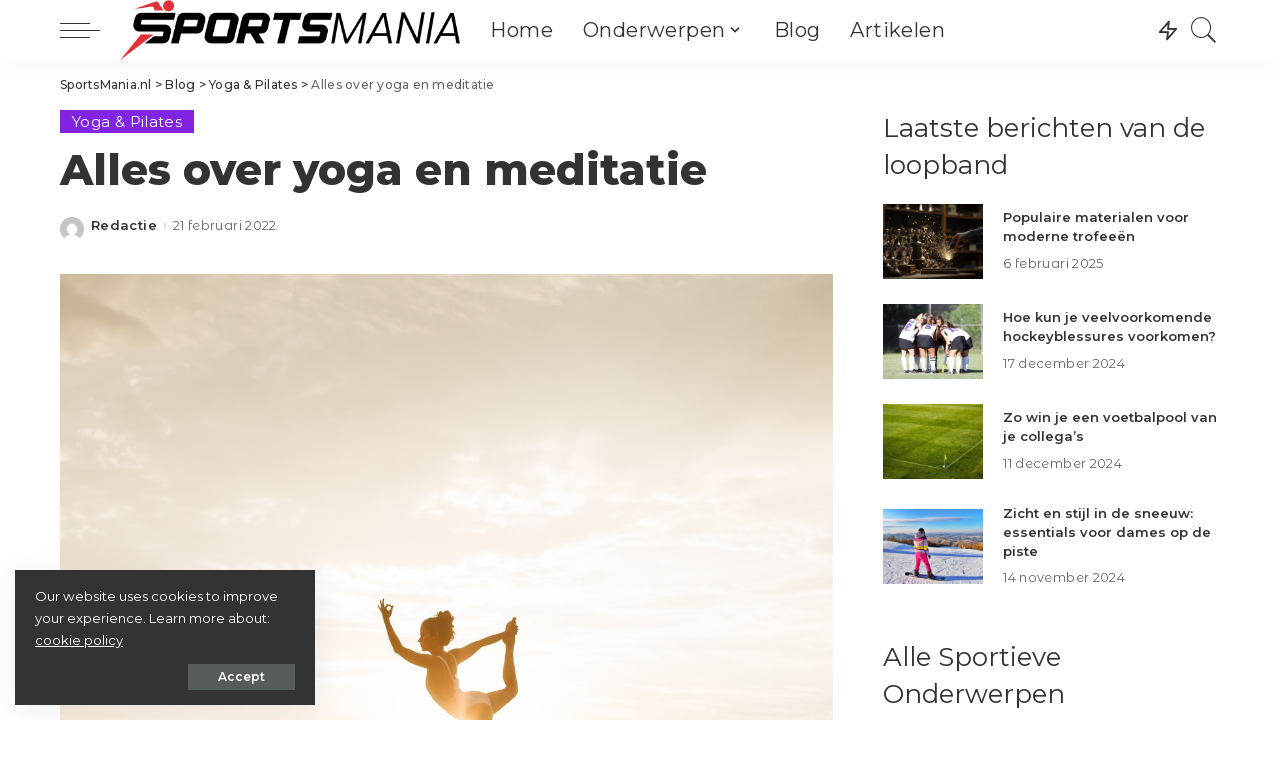

--- FILE ---
content_type: text/html; charset=UTF-8
request_url: https://sportsmania.nl/alles-over-yoga-en-meditatie/
body_size: 26940
content:
<!DOCTYPE html>
<html lang="nl-NL">
<head>
    <meta charset="UTF-8">
    <meta http-equiv="X-UA-Compatible" content="IE=edge">
    <meta name="viewport" content="width=device-width, initial-scale=1">
    <link rel="profile" href="https://gmpg.org/xfn/11">
	<meta name='robots' content='index, follow, max-image-preview:large, max-snippet:-1, max-video-preview:-1' />

	<!-- This site is optimized with the Yoast SEO plugin v26.8 - https://yoast.com/product/yoast-seo-wordpress/ -->
	<title>Alles over yoga en meditatie - SportsMania.nl</title>
	<link rel="preconnect" href="https://fonts.gstatic.com" crossorigin><link rel="preload" as="style" onload="this.onload=null;this.rel='stylesheet'" id="rb-preload-gfonts" href="https://fonts.googleapis.com/css?family=Montserrat%3A100%2C200%2C300%2C400%2C500%2C600%2C700%2C800%2C900%2C100italic%2C200italic%2C300italic%2C400italic%2C500italic%2C600italic%2C700italic%2C800italic%2C900italic%7CMontserrat+Alternates%3A600%2C400&amp;display=swap" crossorigin><noscript><link rel="stylesheet" id="rb-preload-gfonts" href="https://fonts.googleapis.com/css?family=Montserrat%3A100%2C200%2C300%2C400%2C500%2C600%2C700%2C800%2C900%2C100italic%2C200italic%2C300italic%2C400italic%2C500italic%2C600italic%2C700italic%2C800italic%2C900italic%7CMontserrat+Alternates%3A600%2C400&amp;display=swap"></noscript><link rel="canonical" href="https://sportsmania.nl/alles-over-yoga-en-meditatie/" />
	<meta property="og:locale" content="nl_NL" />
	<meta property="og:type" content="article" />
	<meta property="og:title" content="Alles over yoga en meditatie - SportsMania.nl" />
	<meta property="og:description" content="Het beoefenen van yoga is veel meer dan alleen het aanhouden van bepaalde posities. Yoga is namelijk een vorm van mindfulness. Bij yoga moet je in het nu zijn, net als met meditatie. Daarbij houd je je aandacht bij het lichaam en de ademhaling. In dit artikel lees je alles over de combinatie yoga en [&hellip;]" />
	<meta property="og:url" content="https://sportsmania.nl/alles-over-yoga-en-meditatie/" />
	<meta property="og:site_name" content="SportsMania.nl" />
	<meta property="article:published_time" content="2022-02-21T10:30:25+00:00" />
	<meta property="article:modified_time" content="2022-02-21T10:30:29+00:00" />
	<meta property="og:image" content="https://sportsmania.nl/wp-content/uploads/2022/02/pexels-eternal-happiness-3326362-1.jpg" />
	<meta property="og:image:width" content="1280" />
	<meta property="og:image:height" content="853" />
	<meta property="og:image:type" content="image/jpeg" />
	<meta name="author" content="Redactie" />
	<meta name="twitter:card" content="summary_large_image" />
	<meta name="twitter:label1" content="Geschreven door" />
	<meta name="twitter:data1" content="Redactie" />
	<meta name="twitter:label2" content="Geschatte leestijd" />
	<meta name="twitter:data2" content="2 minuten" />
	<script type="application/ld+json" class="yoast-schema-graph">{"@context":"https://schema.org","@graph":[{"@type":"Article","@id":"https://sportsmania.nl/alles-over-yoga-en-meditatie/#article","isPartOf":{"@id":"https://sportsmania.nl/alles-over-yoga-en-meditatie/"},"author":{"name":"Redactie","@id":"https://sportsmania.nl/#/schema/person/0ee59c117521f7e029e8d8a9a5d9bf2a"},"headline":"Alles over yoga en meditatie","datePublished":"2022-02-21T10:30:25+00:00","dateModified":"2022-02-21T10:30:29+00:00","mainEntityOfPage":{"@id":"https://sportsmania.nl/alles-over-yoga-en-meditatie/"},"wordCount":301,"commentCount":0,"image":{"@id":"https://sportsmania.nl/alles-over-yoga-en-meditatie/#primaryimage"},"thumbnailUrl":"https://sportsmania.nl/wp-content/uploads/2022/02/pexels-eternal-happiness-3326362-1.jpg","keywords":["meditatie","Mindfulness","Yoga"],"articleSection":["Yoga &amp; Pilates"],"inLanguage":"nl-NL","potentialAction":[{"@type":"CommentAction","name":"Comment","target":["https://sportsmania.nl/alles-over-yoga-en-meditatie/#respond"]}]},{"@type":"WebPage","@id":"https://sportsmania.nl/alles-over-yoga-en-meditatie/","url":"https://sportsmania.nl/alles-over-yoga-en-meditatie/","name":"Alles over yoga en meditatie - SportsMania.nl","isPartOf":{"@id":"https://sportsmania.nl/#website"},"primaryImageOfPage":{"@id":"https://sportsmania.nl/alles-over-yoga-en-meditatie/#primaryimage"},"image":{"@id":"https://sportsmania.nl/alles-over-yoga-en-meditatie/#primaryimage"},"thumbnailUrl":"https://sportsmania.nl/wp-content/uploads/2022/02/pexels-eternal-happiness-3326362-1.jpg","datePublished":"2022-02-21T10:30:25+00:00","dateModified":"2022-02-21T10:30:29+00:00","author":{"@id":"https://sportsmania.nl/#/schema/person/0ee59c117521f7e029e8d8a9a5d9bf2a"},"breadcrumb":{"@id":"https://sportsmania.nl/alles-over-yoga-en-meditatie/#breadcrumb"},"inLanguage":"nl-NL","potentialAction":[{"@type":"ReadAction","target":["https://sportsmania.nl/alles-over-yoga-en-meditatie/"]}]},{"@type":"ImageObject","inLanguage":"nl-NL","@id":"https://sportsmania.nl/alles-over-yoga-en-meditatie/#primaryimage","url":"https://sportsmania.nl/wp-content/uploads/2022/02/pexels-eternal-happiness-3326362-1.jpg","contentUrl":"https://sportsmania.nl/wp-content/uploads/2022/02/pexels-eternal-happiness-3326362-1.jpg","width":1280,"height":853},{"@type":"BreadcrumbList","@id":"https://sportsmania.nl/alles-over-yoga-en-meditatie/#breadcrumb","itemListElement":[{"@type":"ListItem","position":1,"name":"Home","item":"https://sportsmania.nl/"},{"@type":"ListItem","position":2,"name":"Blog","item":"https://sportsmania.nl/blog/"},{"@type":"ListItem","position":3,"name":"Alles over yoga en meditatie"}]},{"@type":"WebSite","@id":"https://sportsmania.nl/#website","url":"https://sportsmania.nl/","name":"SportsMania.nl","description":"Gek op Sporten","potentialAction":[{"@type":"SearchAction","target":{"@type":"EntryPoint","urlTemplate":"https://sportsmania.nl/?s={search_term_string}"},"query-input":{"@type":"PropertyValueSpecification","valueRequired":true,"valueName":"search_term_string"}}],"inLanguage":"nl-NL"},{"@type":"Person","@id":"https://sportsmania.nl/#/schema/person/0ee59c117521f7e029e8d8a9a5d9bf2a","name":"Redactie","image":{"@type":"ImageObject","inLanguage":"nl-NL","@id":"https://sportsmania.nl/#/schema/person/image/","url":"https://secure.gravatar.com/avatar/842cdc93458505d74652514a41d0e426da6c1a6c5e72a977cb44e870c283587e?s=96&d=mm&r=g","contentUrl":"https://secure.gravatar.com/avatar/842cdc93458505d74652514a41d0e426da6c1a6c5e72a977cb44e870c283587e?s=96&d=mm&r=g","caption":"Redactie"},"url":"https://sportsmania.nl/author/redactie/"}]}</script>
	<!-- / Yoast SEO plugin. -->


<link rel='dns-prefetch' href='//fonts.googleapis.com' />
<link rel="alternate" type="application/rss+xml" title="SportsMania.nl &raquo; feed" href="https://sportsmania.nl/feed/" />
<link rel="alternate" type="application/rss+xml" title="SportsMania.nl &raquo; reacties feed" href="https://sportsmania.nl/comments/feed/" />
<link rel="alternate" type="application/rss+xml" title="SportsMania.nl &raquo; Alles over yoga en meditatie reacties feed" href="https://sportsmania.nl/alles-over-yoga-en-meditatie/feed/" />
<link rel="alternate" title="oEmbed (JSON)" type="application/json+oembed" href="https://sportsmania.nl/wp-json/oembed/1.0/embed?url=https%3A%2F%2Fsportsmania.nl%2Falles-over-yoga-en-meditatie%2F" />
<link rel="alternate" title="oEmbed (XML)" type="text/xml+oembed" href="https://sportsmania.nl/wp-json/oembed/1.0/embed?url=https%3A%2F%2Fsportsmania.nl%2Falles-over-yoga-en-meditatie%2F&#038;format=xml" />
            <link rel="pingback" href="https://sportsmania.nl/xmlrpc.php"/>
		<script type="application/ld+json">{"@context":"https://schema.org","@type":"Organization","legalName":"SportsMania.nl","url":"https://sportsmania.nl/","logo":"https://sportsmania.nl/wp-content/uploads/2021/05/Logo_Black.png"}</script>
<style id='wp-img-auto-sizes-contain-inline-css'>
img:is([sizes=auto i],[sizes^="auto," i]){contain-intrinsic-size:3000px 1500px}
/*# sourceURL=wp-img-auto-sizes-contain-inline-css */
</style>
<style id='wp-emoji-styles-inline-css'>

	img.wp-smiley, img.emoji {
		display: inline !important;
		border: none !important;
		box-shadow: none !important;
		height: 1em !important;
		width: 1em !important;
		margin: 0 0.07em !important;
		vertical-align: -0.1em !important;
		background: none !important;
		padding: 0 !important;
	}
/*# sourceURL=wp-emoji-styles-inline-css */
</style>
<link rel='stylesheet' id='wp-block-library-css' href='https://sportsmania.nl/wp-includes/css/dist/block-library/style.min.css?ver=6.9' media='all' />
<style id='classic-theme-styles-inline-css'>
/*! This file is auto-generated */
.wp-block-button__link{color:#fff;background-color:#32373c;border-radius:9999px;box-shadow:none;text-decoration:none;padding:calc(.667em + 2px) calc(1.333em + 2px);font-size:1.125em}.wp-block-file__button{background:#32373c;color:#fff;text-decoration:none}
/*# sourceURL=/wp-includes/css/classic-themes.min.css */
</style>
<style id='global-styles-inline-css'>
:root{--wp--preset--aspect-ratio--square: 1;--wp--preset--aspect-ratio--4-3: 4/3;--wp--preset--aspect-ratio--3-4: 3/4;--wp--preset--aspect-ratio--3-2: 3/2;--wp--preset--aspect-ratio--2-3: 2/3;--wp--preset--aspect-ratio--16-9: 16/9;--wp--preset--aspect-ratio--9-16: 9/16;--wp--preset--color--black: #000000;--wp--preset--color--cyan-bluish-gray: #abb8c3;--wp--preset--color--white: #ffffff;--wp--preset--color--pale-pink: #f78da7;--wp--preset--color--vivid-red: #cf2e2e;--wp--preset--color--luminous-vivid-orange: #ff6900;--wp--preset--color--luminous-vivid-amber: #fcb900;--wp--preset--color--light-green-cyan: #7bdcb5;--wp--preset--color--vivid-green-cyan: #00d084;--wp--preset--color--pale-cyan-blue: #8ed1fc;--wp--preset--color--vivid-cyan-blue: #0693e3;--wp--preset--color--vivid-purple: #9b51e0;--wp--preset--gradient--vivid-cyan-blue-to-vivid-purple: linear-gradient(135deg,rgb(6,147,227) 0%,rgb(155,81,224) 100%);--wp--preset--gradient--light-green-cyan-to-vivid-green-cyan: linear-gradient(135deg,rgb(122,220,180) 0%,rgb(0,208,130) 100%);--wp--preset--gradient--luminous-vivid-amber-to-luminous-vivid-orange: linear-gradient(135deg,rgb(252,185,0) 0%,rgb(255,105,0) 100%);--wp--preset--gradient--luminous-vivid-orange-to-vivid-red: linear-gradient(135deg,rgb(255,105,0) 0%,rgb(207,46,46) 100%);--wp--preset--gradient--very-light-gray-to-cyan-bluish-gray: linear-gradient(135deg,rgb(238,238,238) 0%,rgb(169,184,195) 100%);--wp--preset--gradient--cool-to-warm-spectrum: linear-gradient(135deg,rgb(74,234,220) 0%,rgb(151,120,209) 20%,rgb(207,42,186) 40%,rgb(238,44,130) 60%,rgb(251,105,98) 80%,rgb(254,248,76) 100%);--wp--preset--gradient--blush-light-purple: linear-gradient(135deg,rgb(255,206,236) 0%,rgb(152,150,240) 100%);--wp--preset--gradient--blush-bordeaux: linear-gradient(135deg,rgb(254,205,165) 0%,rgb(254,45,45) 50%,rgb(107,0,62) 100%);--wp--preset--gradient--luminous-dusk: linear-gradient(135deg,rgb(255,203,112) 0%,rgb(199,81,192) 50%,rgb(65,88,208) 100%);--wp--preset--gradient--pale-ocean: linear-gradient(135deg,rgb(255,245,203) 0%,rgb(182,227,212) 50%,rgb(51,167,181) 100%);--wp--preset--gradient--electric-grass: linear-gradient(135deg,rgb(202,248,128) 0%,rgb(113,206,126) 100%);--wp--preset--gradient--midnight: linear-gradient(135deg,rgb(2,3,129) 0%,rgb(40,116,252) 100%);--wp--preset--font-size--small: 13px;--wp--preset--font-size--medium: 20px;--wp--preset--font-size--large: 36px;--wp--preset--font-size--x-large: 42px;--wp--preset--spacing--20: 0.44rem;--wp--preset--spacing--30: 0.67rem;--wp--preset--spacing--40: 1rem;--wp--preset--spacing--50: 1.5rem;--wp--preset--spacing--60: 2.25rem;--wp--preset--spacing--70: 3.38rem;--wp--preset--spacing--80: 5.06rem;--wp--preset--shadow--natural: 6px 6px 9px rgba(0, 0, 0, 0.2);--wp--preset--shadow--deep: 12px 12px 50px rgba(0, 0, 0, 0.4);--wp--preset--shadow--sharp: 6px 6px 0px rgba(0, 0, 0, 0.2);--wp--preset--shadow--outlined: 6px 6px 0px -3px rgb(255, 255, 255), 6px 6px rgb(0, 0, 0);--wp--preset--shadow--crisp: 6px 6px 0px rgb(0, 0, 0);}:where(.is-layout-flex){gap: 0.5em;}:where(.is-layout-grid){gap: 0.5em;}body .is-layout-flex{display: flex;}.is-layout-flex{flex-wrap: wrap;align-items: center;}.is-layout-flex > :is(*, div){margin: 0;}body .is-layout-grid{display: grid;}.is-layout-grid > :is(*, div){margin: 0;}:where(.wp-block-columns.is-layout-flex){gap: 2em;}:where(.wp-block-columns.is-layout-grid){gap: 2em;}:where(.wp-block-post-template.is-layout-flex){gap: 1.25em;}:where(.wp-block-post-template.is-layout-grid){gap: 1.25em;}.has-black-color{color: var(--wp--preset--color--black) !important;}.has-cyan-bluish-gray-color{color: var(--wp--preset--color--cyan-bluish-gray) !important;}.has-white-color{color: var(--wp--preset--color--white) !important;}.has-pale-pink-color{color: var(--wp--preset--color--pale-pink) !important;}.has-vivid-red-color{color: var(--wp--preset--color--vivid-red) !important;}.has-luminous-vivid-orange-color{color: var(--wp--preset--color--luminous-vivid-orange) !important;}.has-luminous-vivid-amber-color{color: var(--wp--preset--color--luminous-vivid-amber) !important;}.has-light-green-cyan-color{color: var(--wp--preset--color--light-green-cyan) !important;}.has-vivid-green-cyan-color{color: var(--wp--preset--color--vivid-green-cyan) !important;}.has-pale-cyan-blue-color{color: var(--wp--preset--color--pale-cyan-blue) !important;}.has-vivid-cyan-blue-color{color: var(--wp--preset--color--vivid-cyan-blue) !important;}.has-vivid-purple-color{color: var(--wp--preset--color--vivid-purple) !important;}.has-black-background-color{background-color: var(--wp--preset--color--black) !important;}.has-cyan-bluish-gray-background-color{background-color: var(--wp--preset--color--cyan-bluish-gray) !important;}.has-white-background-color{background-color: var(--wp--preset--color--white) !important;}.has-pale-pink-background-color{background-color: var(--wp--preset--color--pale-pink) !important;}.has-vivid-red-background-color{background-color: var(--wp--preset--color--vivid-red) !important;}.has-luminous-vivid-orange-background-color{background-color: var(--wp--preset--color--luminous-vivid-orange) !important;}.has-luminous-vivid-amber-background-color{background-color: var(--wp--preset--color--luminous-vivid-amber) !important;}.has-light-green-cyan-background-color{background-color: var(--wp--preset--color--light-green-cyan) !important;}.has-vivid-green-cyan-background-color{background-color: var(--wp--preset--color--vivid-green-cyan) !important;}.has-pale-cyan-blue-background-color{background-color: var(--wp--preset--color--pale-cyan-blue) !important;}.has-vivid-cyan-blue-background-color{background-color: var(--wp--preset--color--vivid-cyan-blue) !important;}.has-vivid-purple-background-color{background-color: var(--wp--preset--color--vivid-purple) !important;}.has-black-border-color{border-color: var(--wp--preset--color--black) !important;}.has-cyan-bluish-gray-border-color{border-color: var(--wp--preset--color--cyan-bluish-gray) !important;}.has-white-border-color{border-color: var(--wp--preset--color--white) !important;}.has-pale-pink-border-color{border-color: var(--wp--preset--color--pale-pink) !important;}.has-vivid-red-border-color{border-color: var(--wp--preset--color--vivid-red) !important;}.has-luminous-vivid-orange-border-color{border-color: var(--wp--preset--color--luminous-vivid-orange) !important;}.has-luminous-vivid-amber-border-color{border-color: var(--wp--preset--color--luminous-vivid-amber) !important;}.has-light-green-cyan-border-color{border-color: var(--wp--preset--color--light-green-cyan) !important;}.has-vivid-green-cyan-border-color{border-color: var(--wp--preset--color--vivid-green-cyan) !important;}.has-pale-cyan-blue-border-color{border-color: var(--wp--preset--color--pale-cyan-blue) !important;}.has-vivid-cyan-blue-border-color{border-color: var(--wp--preset--color--vivid-cyan-blue) !important;}.has-vivid-purple-border-color{border-color: var(--wp--preset--color--vivid-purple) !important;}.has-vivid-cyan-blue-to-vivid-purple-gradient-background{background: var(--wp--preset--gradient--vivid-cyan-blue-to-vivid-purple) !important;}.has-light-green-cyan-to-vivid-green-cyan-gradient-background{background: var(--wp--preset--gradient--light-green-cyan-to-vivid-green-cyan) !important;}.has-luminous-vivid-amber-to-luminous-vivid-orange-gradient-background{background: var(--wp--preset--gradient--luminous-vivid-amber-to-luminous-vivid-orange) !important;}.has-luminous-vivid-orange-to-vivid-red-gradient-background{background: var(--wp--preset--gradient--luminous-vivid-orange-to-vivid-red) !important;}.has-very-light-gray-to-cyan-bluish-gray-gradient-background{background: var(--wp--preset--gradient--very-light-gray-to-cyan-bluish-gray) !important;}.has-cool-to-warm-spectrum-gradient-background{background: var(--wp--preset--gradient--cool-to-warm-spectrum) !important;}.has-blush-light-purple-gradient-background{background: var(--wp--preset--gradient--blush-light-purple) !important;}.has-blush-bordeaux-gradient-background{background: var(--wp--preset--gradient--blush-bordeaux) !important;}.has-luminous-dusk-gradient-background{background: var(--wp--preset--gradient--luminous-dusk) !important;}.has-pale-ocean-gradient-background{background: var(--wp--preset--gradient--pale-ocean) !important;}.has-electric-grass-gradient-background{background: var(--wp--preset--gradient--electric-grass) !important;}.has-midnight-gradient-background{background: var(--wp--preset--gradient--midnight) !important;}.has-small-font-size{font-size: var(--wp--preset--font-size--small) !important;}.has-medium-font-size{font-size: var(--wp--preset--font-size--medium) !important;}.has-large-font-size{font-size: var(--wp--preset--font-size--large) !important;}.has-x-large-font-size{font-size: var(--wp--preset--font-size--x-large) !important;}
:where(.wp-block-post-template.is-layout-flex){gap: 1.25em;}:where(.wp-block-post-template.is-layout-grid){gap: 1.25em;}
:where(.wp-block-term-template.is-layout-flex){gap: 1.25em;}:where(.wp-block-term-template.is-layout-grid){gap: 1.25em;}
:where(.wp-block-columns.is-layout-flex){gap: 2em;}:where(.wp-block-columns.is-layout-grid){gap: 2em;}
:root :where(.wp-block-pullquote){font-size: 1.5em;line-height: 1.6;}
/*# sourceURL=global-styles-inline-css */
</style>
<link rel='stylesheet' id='pixwell-main-css' href='https://sportsmania.nl/wp-content/themes/pixwell/assets/css/main.css?ver=9.3' media='all' />
<style id='pixwell-main-inline-css'>
html {font-family:Montserrat;font-weight:400;font-size:17px;}h1, .h1 {font-family:Montserrat;font-weight:800;}h2, .h2 {font-family:Montserrat;font-weight:700;}h3, .h3 {font-family:Montserrat;font-weight:700;}h4, .h4 {font-family:Montserrat;font-weight:700;}h5, .h5 {font-family:Montserrat;font-weight:700;}h6, .h6 {font-family:Montserrat;font-weight:600;}.single-tagline h6 {}.p-wrap .entry-summary, .twitter-content.entry-summary, .author-description, .rssSummary, .rb-sdesc {font-family:Montserrat;font-size:15px;}.p-cat-info {font-family:Montserrat;font-weight:400;font-size:15px;}.p-meta-info, .wp-block-latest-posts__post-date {font-family:Montserrat Alternates;font-weight:400;font-size:13px;}.meta-info-author.meta-info-el {font-family:Montserrat;font-weight:600;font-size:13px;}.breadcrumb {font-family:Montserrat;font-weight:500;}.footer-menu-inner {}.topbar-wrap {}.topbar-menu-wrap {}.main-menu > li > a, .off-canvas-menu > li > a {font-family:Montserrat;font-weight:400;text-transform:none;font-size:20px;}.main-menu .sub-menu:not(.sub-mega), .off-canvas-menu .sub-menu {font-family:Montserrat Alternates;font-weight:600;font-size:16px;}.is-logo-text .logo-title {}.block-title, .block-header .block-title {font-family:Montserrat;font-weight:400;font-size:34px;}.ajax-quick-filter, .block-view-more {}.widget-title, .widget .widget-title {font-family:Montserrat;font-weight:400;font-size:26px;}body .widget.widget_nav_menu .menu-item {font-family:Montserrat;font-weight:400;font-size:13px;}body.boxed {background-color : #fafafa;background-repeat : no-repeat;background-size : cover;background-attachment : fixed;background-position : center center;}.header-6 .banner-wrap {}.footer-wrap:before {background-color : #1e2830;; content: ""; position: absolute; left: 0; top: 0; width: 100%; height: 100%;}.header-9 .banner-wrap { }.topline-wrap {height: 2px}.main-menu .sub-menu {}.main-menu > li.menu-item-has-children > .sub-menu:before {}[data-theme="dark"] .main-menu .sub-menu {}[data-theme="dark"] .main-menu > li.menu-item-has-children > .sub-menu:before {}.mobile-nav-inner {}.off-canvas-header { background-image: url("https://export.themeruby.com/tf01/travel/wp-content/uploads/sites/5/2019/08/tls-bg.jpg")}.off-canvas-wrap, .amp-canvas-wrap { background-color: #ffffff !important; }.navbar-border-holder {border-width: 2px; }input[type="submit"]:hover, input[type="submit"]:focus, button:hover, button:focus,input[type="button"]:hover, input[type="button"]:focus,.post-edit-link:hover, a.pagination-link:hover, a.page-numbers:hover,.post-page-numbers:hover, a.loadmore-link:hover, .pagination-simple .page-numbers:hover,#off-canvas-close-btn:hover, .off-canvas-subscribe a, .block-header-3 .block-title:before,.cookie-accept:hover, .entry-footer a:hover, .box-comment-btn:hover,a.comment-reply-link:hover, .review-info, .entry-content a.wp-block-button__link:hover,#wp-calendar tbody a:hover, .instagram-box.box-intro:hover, .banner-btn a, .headerstrip-btn a,.is-light-text .widget:not(.woocommerce) .count, .is-meta-border .p-overlay-4 .p-footer:before,.rb-newsletter.is-light-text button.newsletter-submit, .transparent-navbar-wrap .fw-mega-cat.is-dark-text .pagination-nextprev .pagination-link:not(.is-disable):hover,.cat-icon-round .cat-info-el, .cat-icon-radius .cat-info-el,.cat-icon-square .cat-info-el:before, .entry-content .wpcf7 label:before,body .cooked-recipe-directions .cooked-direction-number, span.cooked-taxonomy a:hover,.widget_categories a:hover .count, .widget_archive a:hover .count,.wp-block-categories-list a:hover .count, .wp-block-categories-list a:hover .count,.entry-content .wp-block-file .wp-block-file__button, #wp-calendar td#today,.mfp-close:hover, .is-light-text .mfp-close:hover, #rb-close-newsletter:hover,.tagcloud a:hover, .tagcloud a:focus, .is-light-text .tagcloud a:hover, .is-light-text .tagcloud a:focus,input[type="checkbox"].newsletter-checkbox:checked + label:before, .cta-btn.is-bg,.rb-mailchimp .mc4wp-form-fields input[type="submit"], .is-light-text .w-footer .mc4wp-form-fields input[type="submit"],.statics-el:first-child .inner, .table-link a:before, .subscribe-layout-3 .subscribe-box .subscribe-form input[type="submit"]{ background-color: #6bb5ff}.page-edit-link:hover, .rb-menu > li.current-menu-item > a > span:before,.p-url:hover, .p-url:focus, .p-wrap .p-url:hover,.p-wrap .p-url:focus, .p-link:hover span, .p-link:hover i,.meta-info-el a:hover, .sponsor-label, .block-header-3 .block-title:before,.subscribe-box .mc4wp-form-fields input[type="submit"]:hover + i,.entry-content p a:not(button), .comment-content a,.author-title a, .logged-in-as a:hover, .comment-list .logged-in-as a:hover,.gallery-list-label a:hover, .review-el .review-stars,.share-total, .breadcrumb a:hover, span.not-found-label, .return-home:hover, .section-not-found .page-content .return-home:hover,.subscribe-box .rb-newsletter.is-light-text button.newsletter-submit-icon:hover,.subscribe-box .rb-newsletter button.newsletter-submit-icon:hover,.fw-category-1 .cat-list-item:hover .cat-list-name, .fw-category-1.is-light-text .cat-list-item:hover .cat-list-name,body .cooked-icon-recipe-icon, .comment-list .comment-reply-title small a:hover,.widget_pages a:hover, .widget_meta a:hover, .widget_categories a:hover,.entry-content .wp-block-categories-list a:hover, .entry-content .wp-block-archives-list a:hover,.widget_archive a:hover, .widget.widget_nav_menu a:hover,  .p-grid-4.is-pop-style .p-header .counter-index,.twitter-content.entry-summary a:hover, .transparent-navbar-wrap .fw-mega-cat.is-dark-text .entry-title .p-url:hover,.read-it-later:hover, .read-it-later:focus, .address-info a:hover,.gallery-popup-content .image-popup-description a:hover, .gallery-popup-content .image-popup-description a:focus,.entry-content ul.wp-block-latest-posts a:hover, .widget_recent_entries a:hover, .recentcomments a:hover, a.rsswidget:hover,.entry-content .wp-block-latest-comments__comment-meta a:hover,.entry-content .cooked-recipe-info .cooked-author a:hover, .entry-content a:not(button), .comment-content a,.about-desc a:hover, .is-light-text .about-desc a:hover, .portfolio-info-el:hover,.portfolio-nav a:hover, .portfolio-nav-next a:hover > i, .hbox-tagline span, .hbox-title span, .cta-tagline span, .cta-title span,.block-header-7 .block-header .block-title:first-letter, .rbc-sidebar .about-bio p a, .sbox-title span{ color: #6bb5ff}.p-podcast-wrap .mejs-container .mejs-controls .mejs-button.mejs-playpause-button:hover,.p-podcast-wrap .mejs-container .mejs-controls,.p-podcast-wrap .mejs-audio .mejs-controls .mejs-time-rail span.mejs-time-handle-content,.p-podcast-wrap .mejs-container .mejs-controls  .mejs-button.mejs-volume-button .mejs-volume-handle,.p-podcast-wrap .mejs-container .mejs-controls  .mejs-button.mejs-volume-button .mejs-volume-handle,.p-podcast-wrap .mejs-container .mejs-controls .mejs-horizontal-volume-slider .mejs-horizontal-volume-current{ background-color: #6bb5ff}.is-style-outline a.wp-block-button__link:hover{ color: #6bb5ff!important}a.comment-reply-link:hover, .navbar-holder.is-light-text .header-lightbox, .navbar-holder .header-lightbox, [data-theme="dark"] .navbar-holder .header-lightbox,input[type="checkbox"].newsletter-checkbox:checked + label:before, .cat-icon-line .cat-info-el{ border-color: #6bb5ff}.category .category-header .header-holder{ background-color: #7499bf}.cat-icon-round .cat-info-el.cat-info-id-7,.cat-icon-radius .cat-info-el.cat-info-id-7,.cat-dot-el.cat-info-id-7,.cat-icon-square .cat-info-el.cat-info-id-7:before{ background-color: #8224e3}.cat-icon-line .cat-info-el.cat-info-id-7{ border-color: #8224e3}.fw-category-1 .cat-list-item.cat-id-7 a:hover .cat-list-name,.fw-category-1.is-light-text .cat-list-item.cat-id-7 a:hover .cat-list-name{ color: #8224e3}.cat-icon-round .cat-info-el.cat-info-id-15,.cat-icon-radius .cat-info-el.cat-info-id-15,.cat-dot-el.cat-info-id-15,.cat-icon-square .cat-info-el.cat-info-id-15:before{ background-color: #81d742}.cat-icon-line .cat-info-el.cat-info-id-15{ border-color: #81d742}.fw-category-1 .cat-list-item.cat-id-15 a:hover .cat-list-name,.fw-category-1.is-light-text .cat-list-item.cat-id-15 a:hover .cat-list-name{ color: #81d742}.cat-icon-round .cat-info-el.cat-info-id-16,.cat-icon-radius .cat-info-el.cat-info-id-16,.cat-dot-el.cat-info-id-16,.cat-icon-square .cat-info-el.cat-info-id-16:before{ background-color: #dd9933}.cat-icon-line .cat-info-el.cat-info-id-16{ border-color: #dd9933}.fw-category-1 .cat-list-item.cat-id-16 a:hover .cat-list-name,.fw-category-1.is-light-text .cat-list-item.cat-id-16 a:hover .cat-list-name{ color: #dd9933}.cat-icon-round .cat-info-el.cat-info-id-17,.cat-icon-radius .cat-info-el.cat-info-id-17,.cat-dot-el.cat-info-id-17,.cat-icon-square .cat-info-el.cat-info-id-17:before{ background-color: #1e73be}.cat-icon-line .cat-info-el.cat-info-id-17{ border-color: #1e73be}.fw-category-1 .cat-list-item.cat-id-17 a:hover .cat-list-name,.fw-category-1.is-light-text .cat-list-item.cat-id-17 a:hover .cat-list-name{ color: #1e73be}.cat-icon-round .cat-info-el.cat-info-id-2,.cat-icon-radius .cat-info-el.cat-info-id-2,.cat-dot-el.cat-info-id-2,.cat-icon-square .cat-info-el.cat-info-id-2:before{ background-color: #dd3333}.cat-icon-line .cat-info-el.cat-info-id-2{ border-color: #dd3333}.fw-category-1 .cat-list-item.cat-id-2 a:hover .cat-list-name,.fw-category-1.is-light-text .cat-list-item.cat-id-2 a:hover .cat-list-name{ color: #dd3333}.cat-icon-round .cat-info-el.cat-info-id-18,.cat-icon-radius .cat-info-el.cat-info-id-18,.cat-dot-el.cat-info-id-18,.cat-icon-square .cat-info-el.cat-info-id-18:before{ background-color: #00913e}.cat-icon-line .cat-info-el.cat-info-id-18{ border-color: #00913e}.fw-category-1 .cat-list-item.cat-id-18 a:hover .cat-list-name,.fw-category-1.is-light-text .cat-list-item.cat-id-18 a:hover .cat-list-name{ color: #00913e}.cat-icon-round .cat-info-el.cat-info-id-3,.cat-icon-radius .cat-info-el.cat-info-id-3,.cat-dot-el.cat-info-id-3,.cat-icon-square .cat-info-el.cat-info-id-3:before{ background-color: #000000}.cat-icon-line .cat-info-el.cat-info-id-3{ border-color: #000000}.fw-category-1 .cat-list-item.cat-id-3 a:hover .cat-list-name,.fw-category-1.is-light-text .cat-list-item.cat-id-3 a:hover .cat-list-name{ color: #000000}.cat-icon-round .cat-info-el.cat-info-id-4,.cat-icon-radius .cat-info-el.cat-info-id-4,.cat-dot-el.cat-info-id-4,.cat-icon-square .cat-info-el.cat-info-id-4:before{ background-color: #b75500}.cat-icon-line .cat-info-el.cat-info-id-4{ border-color: #b75500}.fw-category-1 .cat-list-item.cat-id-4 a:hover .cat-list-name,.fw-category-1.is-light-text .cat-list-item.cat-id-4 a:hover .cat-list-name{ color: #b75500}.cat-icon-round .cat-info-el.cat-info-id-5,.cat-icon-radius .cat-info-el.cat-info-id-5,.cat-dot-el.cat-info-id-5,.cat-icon-square .cat-info-el.cat-info-id-5:before{ background-color: #eef213}.cat-icon-line .cat-info-el.cat-info-id-5{ border-color: #eef213}.fw-category-1 .cat-list-item.cat-id-5 a:hover .cat-list-name,.fw-category-1.is-light-text .cat-list-item.cat-id-5 a:hover .cat-list-name{ color: #eef213}.cat-icon-round .cat-info-el.cat-info-id-22,.cat-icon-radius .cat-info-el.cat-info-id-22,.cat-dot-el.cat-info-id-22,.cat-icon-square .cat-info-el.cat-info-id-22:before{ background-color: #9e9e9e}.cat-icon-line .cat-info-el.cat-info-id-22{ border-color: #9e9e9e}.fw-category-1 .cat-list-item.cat-id-22 a:hover .cat-list-name,.fw-category-1.is-light-text .cat-list-item.cat-id-22 a:hover .cat-list-name{ color: #9e9e9e}.cat-icon-round .cat-info-el.cat-info-id-23,.cat-icon-radius .cat-info-el.cat-info-id-23,.cat-dot-el.cat-info-id-23,.cat-icon-square .cat-info-el.cat-info-id-23:before{ background-color: #19d1ff}.cat-icon-line .cat-info-el.cat-info-id-23{ border-color: #19d1ff}.fw-category-1 .cat-list-item.cat-id-23 a:hover .cat-list-name,.fw-category-1.is-light-text .cat-list-item.cat-id-23 a:hover .cat-list-name{ color: #19d1ff}.cat-icon-round .cat-info-el.cat-info-id-24,.cat-icon-radius .cat-info-el.cat-info-id-24,.cat-dot-el.cat-info-id-24,.cat-icon-square .cat-info-el.cat-info-id-24:before{ background-color: #104387}.cat-icon-line .cat-info-el.cat-info-id-24{ border-color: #104387}.fw-category-1 .cat-list-item.cat-id-24 a:hover .cat-list-name,.fw-category-1.is-light-text .cat-list-item.cat-id-24 a:hover .cat-list-name{ color: #104387}.cat-icon-round .cat-info-el.cat-info-id-25,.cat-icon-radius .cat-info-el.cat-info-id-25,.cat-dot-el.cat-info-id-25,.cat-icon-square .cat-info-el.cat-info-id-25:before{ background-color: #2b601f}.cat-icon-line .cat-info-el.cat-info-id-25{ border-color: #2b601f}.fw-category-1 .cat-list-item.cat-id-25 a:hover .cat-list-name,.fw-category-1.is-light-text .cat-list-item.cat-id-25 a:hover .cat-list-name{ color: #2b601f}.cat-icon-round .cat-info-el.cat-info-id-26,.cat-icon-radius .cat-info-el.cat-info-id-26,.cat-dot-el.cat-info-id-26,.cat-icon-square .cat-info-el.cat-info-id-26:before{ background-color: #dd4b4b}.cat-icon-line .cat-info-el.cat-info-id-26{ border-color: #dd4b4b}.fw-category-1 .cat-list-item.cat-id-26 a:hover .cat-list-name,.fw-category-1.is-light-text .cat-list-item.cat-id-26 a:hover .cat-list-name{ color: #dd4b4b}.cat-icon-round .cat-info-el.cat-info-id-27,.cat-icon-radius .cat-info-el.cat-info-id-27,.cat-dot-el.cat-info-id-27,.cat-icon-square .cat-info-el.cat-info-id-27:before{ background-color: #e0823a}.cat-icon-line .cat-info-el.cat-info-id-27{ border-color: #e0823a}.fw-category-1 .cat-list-item.cat-id-27 a:hover .cat-list-name,.fw-category-1.is-light-text .cat-list-item.cat-id-27 a:hover .cat-list-name{ color: #e0823a}.cat-icon-round .cat-info-el.cat-info-id-28,.cat-icon-radius .cat-info-el.cat-info-id-28,.cat-dot-el.cat-info-id-28,.cat-icon-square .cat-info-el.cat-info-id-28:before{ background-color: #81d742}.cat-icon-line .cat-info-el.cat-info-id-28{ border-color: #81d742}.fw-category-1 .cat-list-item.cat-id-28 a:hover .cat-list-name,.fw-category-1.is-light-text .cat-list-item.cat-id-28 a:hover .cat-list-name{ color: #81d742}.cat-icon-round .cat-info-el.cat-info-id-29,.cat-icon-radius .cat-info-el.cat-info-id-29,.cat-dot-el.cat-info-id-29,.cat-icon-square .cat-info-el.cat-info-id-29:before{ background-color: #dd3333}.cat-icon-line .cat-info-el.cat-info-id-29{ border-color: #dd3333}.fw-category-1 .cat-list-item.cat-id-29 a:hover .cat-list-name,.fw-category-1.is-light-text .cat-list-item.cat-id-29 a:hover .cat-list-name{ color: #dd3333}.cat-icon-round .cat-info-el.cat-info-id-30,.cat-icon-radius .cat-info-el.cat-info-id-30,.cat-dot-el.cat-info-id-30,.cat-icon-square .cat-info-el.cat-info-id-30:before{ background-color: #eeee22}.cat-icon-line .cat-info-el.cat-info-id-30{ border-color: #eeee22}.fw-category-1 .cat-list-item.cat-id-30 a:hover .cat-list-name,.fw-category-1.is-light-text .cat-list-item.cat-id-30 a:hover .cat-list-name{ color: #eeee22}.cat-icon-round .cat-info-el.cat-info-id-31,.cat-icon-radius .cat-info-el.cat-info-id-31,.cat-dot-el.cat-info-id-31,.cat-icon-square .cat-info-el.cat-info-id-31:before{ background-color: #00590a}.cat-icon-line .cat-info-el.cat-info-id-31{ border-color: #00590a}.fw-category-1 .cat-list-item.cat-id-31 a:hover .cat-list-name,.fw-category-1.is-light-text .cat-list-item.cat-id-31 a:hover .cat-list-name{ color: #00590a}.cat-icon-round .cat-info-el.cat-info-id-32,.cat-icon-radius .cat-info-el.cat-info-id-32,.cat-dot-el.cat-info-id-32,.cat-icon-square .cat-info-el.cat-info-id-32:before{ background-color: #508bbf}.cat-icon-line .cat-info-el.cat-info-id-32{ border-color: #508bbf}.fw-category-1 .cat-list-item.cat-id-32 a:hover .cat-list-name,.fw-category-1.is-light-text .cat-list-item.cat-id-32 a:hover .cat-list-name{ color: #508bbf}.cat-icon-round .cat-info-el.cat-info-id-33,.cat-icon-radius .cat-info-el.cat-info-id-33,.cat-dot-el.cat-info-id-33,.cat-icon-square .cat-info-el.cat-info-id-33:before{ background-color: #dd3333}.cat-icon-line .cat-info-el.cat-info-id-33{ border-color: #dd3333}.fw-category-1 .cat-list-item.cat-id-33 a:hover .cat-list-name,.fw-category-1.is-light-text .cat-list-item.cat-id-33 a:hover .cat-list-name{ color: #dd3333}.cat-icon-round .cat-info-el.cat-info-id-34,.cat-icon-radius .cat-info-el.cat-info-id-34,.cat-dot-el.cat-info-id-34,.cat-icon-square .cat-info-el.cat-info-id-34:before{ background-color: #e534df}.cat-icon-line .cat-info-el.cat-info-id-34{ border-color: #e534df}.fw-category-1 .cat-list-item.cat-id-34 a:hover .cat-list-name,.fw-category-1.is-light-text .cat-list-item.cat-id-34 a:hover .cat-list-name{ color: #e534df}.cat-icon-round .cat-info-el.cat-info-id-35,.cat-icon-radius .cat-info-el.cat-info-id-35,.cat-dot-el.cat-info-id-35,.cat-icon-square .cat-info-el.cat-info-id-35:before{ background-color: #1aa1a5}.cat-icon-line .cat-info-el.cat-info-id-35{ border-color: #1aa1a5}.fw-category-1 .cat-list-item.cat-id-35 a:hover .cat-list-name,.fw-category-1.is-light-text .cat-list-item.cat-id-35 a:hover .cat-list-name{ color: #1aa1a5}.cat-icon-round .cat-info-el.cat-info-id-36,.cat-icon-radius .cat-info-el.cat-info-id-36,.cat-dot-el.cat-info-id-36,.cat-icon-square .cat-info-el.cat-info-id-36:before{ background-color: #dd3333}.cat-icon-line .cat-info-el.cat-info-id-36{ border-color: #dd3333}.fw-category-1 .cat-list-item.cat-id-36 a:hover .cat-list-name,.fw-category-1.is-light-text .cat-list-item.cat-id-36 a:hover .cat-list-name{ color: #dd3333}.comment-content, .single-bottom-share a:nth-child(1) span, .single-bottom-share a:nth-child(2) span, p.logged-in-as, .rb-sdecs,.deal-module .deal-description, .author-description { font-size: 15px; }.tipsy, .additional-meta, .sponsor-label, .sponsor-link, .entry-footer .tag-label,.box-nav .nav-label, .left-article-label, .share-label, .rss-date,.wp-block-latest-posts__post-date, .wp-block-latest-comments__comment-date,.image-caption, .wp-caption-text, .gallery-caption, .entry-content .wp-block-audio figcaption,.entry-content .wp-block-video figcaption, .entry-content .wp-block-image figcaption,.entry-content .wp-block-gallery .blocks-gallery-image figcaption,.entry-content .wp-block-gallery .blocks-gallery-item figcaption,.subscribe-content .desc, .follower-el .right-el, .author-job, .comment-metadata{ font-family: Montserrat Alternates; }.tipsy, .additional-meta, .sponsor-label, .entry-footer .tag-label,.box-nav .nav-label, .left-article-label, .share-label, .rss-date,.wp-block-latest-posts__post-date, .wp-block-latest-comments__comment-date,.image-caption, .wp-caption-text, .gallery-caption, .entry-content .wp-block-audio figcaption,.entry-content .wp-block-video figcaption, .entry-content .wp-block-image figcaption,.entry-content .wp-block-gallery .blocks-gallery-image figcaption,.entry-content .wp-block-gallery .blocks-gallery-item figcaption,.subscribe-content .desc, .follower-el .right-el, .author-job, .comment-metadata{ font-weight: 400; }.tipsy, .additional-meta, .sponsor-label, .sponsor-link, .entry-footer .tag-label,.box-nav .nav-label, .left-article-label, .share-label, .rss-date,.wp-block-latest-posts__post-date, .wp-block-latest-comments__comment-date,.subscribe-content .desc, .author-job{ font-size: 13px; }.image-caption, .wp-caption-text, .gallery-caption, .entry-content .wp-block-audio figcaption,.entry-content .wp-block-video figcaption, .entry-content .wp-block-image figcaption,.entry-content .wp-block-gallery .blocks-gallery-image figcaption,.entry-content .wp-block-gallery .blocks-gallery-item figcaption,.comment-metadata, .follower-el .right-el{ font-size: 14px; }.sponsor-link{ font-family: Montserrat; }.sponsor-link{ font-weight: 600; }.entry-footer a, .tagcloud a, .entry-footer .source, .entry-footer .via-el{ font-family: Montserrat; }.entry-footer a, .tagcloud a, .entry-footer .source, .entry-footer .via-el{ font-weight: 400; }.entry-footer a, .tagcloud a, .entry-footer .source, .entry-footer .via-el{ font-size: 15px !important; }.p-link, .rb-cookie .cookie-accept, a.comment-reply-link, .comment-list .comment-reply-title small a,.banner-btn a, .headerstrip-btn a, input[type="submit"], button, .pagination-wrap, .cta-btn, .rb-btn{ font-family: Montserrat; }select, textarea, input[type="text"], input[type="tel"], input[type="email"], input[type="url"],input[type="search"], input[type="number"]{ font-family: Montserrat; }select, textarea, input[type="text"], input[type="tel"], input[type="email"], input[type="url"],input[type="search"], input[type="number"]{ font-weight: 400; }.footer-menu-inner, .widget_recent_comments .recentcomments > a:last-child,.wp-block-latest-comments__comment-link, .wp-block-latest-posts__list a,.widget_recent_entries li, .wp-block-quote *:not(cite), blockquote *:not(cite), .widget_rss li,.wp-block-latest-posts li, .wp-block-latest-comments__comment-link{ font-family: Montserrat; }.footer-menu-inner, .widget_recent_comments .recentcomments > a:last-child,.wp-block-latest-comments__comment-link, .wp-block-latest-posts__list a,.widget_recent_entries li, .wp-block-quote *:not(cite), blockquote *:not(cite), .widget_rss li,.wp-block-latest-posts li, .wp-block-latest-comments__comment-link{ font-weight: 800; } .widget_pages .page_item, .widget_meta li,.widget_categories .cat-item, .widget_archive li, .widget.widget_nav_menu .menu-item,.wp-block-archives-list li, .wp-block-categories-list li{ font-family: Montserrat Alternates; }.widget_pages .page_item, .widget_meta li,.widget_categories .cat-item, .widget_archive li, .widget.widget_nav_menu .menu-item,.wp-block-archives-list li, .wp-block-categories-list li{ font-size: 16px; }.widget_pages .page_item, .widget_meta li,.widget_categories .cat-item, .widget_archive li, .widget.widget_nav_menu .menu-item,.wp-block-archives-list li, .wp-block-categories-list li{ font-weight: 600; }@media only screen and (max-width: 767px) {.entry-content { font-size: .90rem; }.p-wrap .entry-summary, .twitter-content.entry-summary, .element-desc, .subscribe-description, .rb-sdecs,.copyright-inner > *, .summary-content, .pros-cons-wrap ul li,.gallery-popup-content .image-popup-description > *{ font-size: .76rem; }}@media only screen and (max-width: 991px) {.block-header-2 .block-title, .block-header-5 .block-title { font-size: 28px; }}@media only screen and (max-width: 767px) {.block-header-2 .block-title, .block-header-5 .block-title { font-size: 25px; }}h5, .h5 {font-size: 14px; }h6, .h6 {font-size: 13px; }@media only screen and (max-width: 1024px) {}@media only screen and (max-width: 991px) {}@media only screen and (max-width: 767px) {h5, .h5 {font-size: 12px; }h6, .h6 {font-size: 11px; }}.wp-block-quote *:not(cite), blockquote *:not(cite) {font-family:Montserrat;}
/*# sourceURL=pixwell-main-inline-css */
</style>

<script src="https://sportsmania.nl/wp-includes/js/jquery/jquery.min.js?ver=3.7.1" id="jquery-core-js"></script>
<script src="https://sportsmania.nl/wp-includes/js/jquery/jquery-migrate.min.js?ver=3.4.1" id="jquery-migrate-js"></script>
<script id="cegg-price-alert-js-extra">
var ceggPriceAlert = {"ajaxurl":"https://sportsmania.nl/wp-admin/admin-ajax.php","nonce":"eb7e2753b3"};
//# sourceURL=cegg-price-alert-js-extra
</script>
<script src="https://sportsmania.nl/wp-content/plugins/content-egg/res/js/price_alert.js?ver=12.12.1" id="cegg-price-alert-js"></script>
<link rel="preload" href="https://sportsmania.nl/wp-content/themes/pixwell/assets/fonts/ruby-icon.woff" as="font" type="font/woff" crossorigin="anonymous"> <link rel="https://api.w.org/" href="https://sportsmania.nl/wp-json/" /><link rel="alternate" title="JSON" type="application/json" href="https://sportsmania.nl/wp-json/wp/v2/posts/1206" /><link rel="EditURI" type="application/rsd+xml" title="RSD" href="https://sportsmania.nl/xmlrpc.php?rsd" />
<meta name="generator" content="WordPress 6.9" />
<link rel='shortlink' href='https://sportsmania.nl/?p=1206' />
<script type="application/ld+json">{"@context":"https://schema.org","@type":"WebSite","@id":"https://sportsmania.nl/#website","url":"https://sportsmania.nl/","name":"SportsMania.nl","potentialAction":{"@type":"SearchAction","target":"https://sportsmania.nl/?s={search_term_string}","query-input":"required name=search_term_string"}}</script>
<meta name="generator" content="Elementor 3.34.2; features: additional_custom_breakpoints; settings: css_print_method-external, google_font-enabled, font_display-swap">
			<style>
				.e-con.e-parent:nth-of-type(n+4):not(.e-lazyloaded):not(.e-no-lazyload),
				.e-con.e-parent:nth-of-type(n+4):not(.e-lazyloaded):not(.e-no-lazyload) * {
					background-image: none !important;
				}
				@media screen and (max-height: 1024px) {
					.e-con.e-parent:nth-of-type(n+3):not(.e-lazyloaded):not(.e-no-lazyload),
					.e-con.e-parent:nth-of-type(n+3):not(.e-lazyloaded):not(.e-no-lazyload) * {
						background-image: none !important;
					}
				}
				@media screen and (max-height: 640px) {
					.e-con.e-parent:nth-of-type(n+2):not(.e-lazyloaded):not(.e-no-lazyload),
					.e-con.e-parent:nth-of-type(n+2):not(.e-lazyloaded):not(.e-no-lazyload) * {
						background-image: none !important;
					}
				}
			</style>
			<script type="application/ld+json">{"@context":"http://schema.org","@type":"BreadcrumbList","itemListElement":[{"@type":"ListItem","position":4,"item":{"@id":"https://sportsmania.nl/alles-over-yoga-en-meditatie/","name":"Alles over yoga en meditatie"}},{"@type":"ListItem","position":3,"item":{"@id":"https://sportsmania.nl/category/yoga-pilates/","name":"Yoga &amp; Pilates"}},{"@type":"ListItem","position":2,"item":{"@id":"https://sportsmania.nl/blog/","name":"Blog"}},{"@type":"ListItem","position":1,"item":{"@id":"https://sportsmania.nl","name":"SportsMania.nl"}}]}</script>
<link rel="icon" href="https://sportsmania.nl/wp-content/uploads/2021/05/cropped-favicon-1-32x32.png" sizes="32x32" />
<link rel="icon" href="https://sportsmania.nl/wp-content/uploads/2021/05/cropped-favicon-1-192x192.png" sizes="192x192" />
<link rel="apple-touch-icon" href="https://sportsmania.nl/wp-content/uploads/2021/05/cropped-favicon-1-180x180.png" />
<meta name="msapplication-TileImage" content="https://sportsmania.nl/wp-content/uploads/2021/05/cropped-favicon-1-270x270.png" />
</head>
<body data-rsssl=1 class="wp-singular post-template-default single single-post postid-1206 single-format-standard wp-embed-responsive wp-theme-pixwell wp-child-theme-pixwell-child elementor-default elementor-kit-201 is-single-1 sticky-nav smart-sticky is-tooltips is-backtop block-header-dot w-header-1 cat-icon-radius is-parallax-feat is-fmask mh-p-link mh-p-excerpt">
<div id="site" class="site">
	        <aside id="off-canvas-section" class="off-canvas-wrap light-style is-hidden">
            <div class="close-panel-wrap tooltips-n">
                <a href="#" id="off-canvas-close-btn" title="Close Panel"><i class="btn-close"></i></a>
            </div>
            <div class="off-canvas-holder">
                                    <div class="off-canvas-header is-light-text">
                        <div class="header-inner">
                                                            <a href="https://sportsmania.nl/" class="off-canvas-logo">
                                    <img loading="lazy" src="https://sportsmania.nl/wp-content/uploads/2021/05/Logo_white.png" alt="SportsMania.nl" height="184" width="1044" loading="lazy">
                                </a>
                                                        <aside class="inner-bottom">
                                                                    <div class="off-canvas-social">
                                        <a class="social-link-facebook" title="Facebook" href="#" target="_blank" rel="noopener nofollow"><i class="rbi rbi-facebook"></i></a><a class="social-link-twitter" title="Twitter" href="#" target="_blank" rel="noopener nofollow"><i class="rbi rbi-twitter"></i></a><a class="social-link-youtube" title="YouTube" href="#" target="_blank" rel="noopener nofollow"><i class="rbi rbi-youtube-o"></i></a><a class="social-link-vimeo" title="Vimeo" href="#" target="_blank" rel="noopener nofollow"><i class="rbi rbi-vimeo"></i></a>                                    </div>
                                                                    <div class="inner-bottom-right">
                                        <aside class="bookmark-section">
	<a class="bookmark-link" href="https://sportsmania.nl/your-bookmarks/" title="Bookmarks">
		<span class="bookmark-icon"><i><svg class="svg-icon" aria-hidden="true" role="img" focusable="false" xmlns="http://www.w3.org/2000/svg" viewBox="0 0 512 512"><path fill="currentColor" d="M391.416,0H120.584c-17.778,0-32.242,14.464-32.242,32.242v460.413c0,7.016,3.798,13.477,9.924,16.895 c2.934,1.638,6.178,2.45,9.421,2.45c3.534,0,7.055-0.961,10.169-2.882l138.182-85.312l138.163,84.693 c5.971,3.669,13.458,3.817,19.564,0.387c6.107-3.418,9.892-9.872,9.892-16.875V32.242C423.657,14.464,409.194,0,391.416,0z  M384.967,457.453l-118.85-72.86c-6.229-3.817-14.07-3.798-20.28,0.032l-118.805,73.35V38.69h257.935V457.453z" /></svg></i><span class="bookmark-counter rb-counter">0</span></span>
	</a>
</aside>                                    </div>
                                                            </aside>
                        </div>
                    </div>
                                <div class="off-canvas-inner is-dark-text">
                    <nav id="off-canvas-nav" class="off-canvas-nav">
                        <ul id="off-canvas-menu" class="off-canvas-menu rb-menu is-clicked"><li id="menu-item-284" class="menu-item menu-item-type-post_type menu-item-object-page menu-item-home menu-item-284"><a href="https://sportsmania.nl/"><span>Home</span></a></li>
<li id="menu-item-246" class="menu-item menu-item-type-custom menu-item-object-custom menu-item-has-children menu-item-246"><a href="#"><span>Onderwerpen</span></a>
<ul class="sub-menu">
	<li id="menu-item-253" class="menu-item menu-item-type-custom menu-item-object-custom menu-item-has-children menu-item-253"><a href="#"><span>Balsporten</span></a>
	<ul class="sub-menu">
		<li id="menu-item-254" class="menu-item menu-item-type-custom menu-item-object-custom menu-item-254"><a href="https://sportsmania.nl/category/voetbal/"><span>Voetbal</span></a></li>
		<li id="menu-item-255" class="menu-item menu-item-type-custom menu-item-object-custom menu-item-255"><a href="https://sportsmania.nl/category/hockey/"><span>Hockey</span></a></li>
		<li id="menu-item-256" class="menu-item menu-item-type-custom menu-item-object-custom menu-item-256"><a href="https://sportsmania.nl/category/Padel/"><span>Padel</span></a></li>
		<li id="menu-item-257" class="menu-item menu-item-type-custom menu-item-object-custom menu-item-257"><a href="https://sportsmania.nl/category/tennis/"><span>Tennis</span></a></li>
		<li id="menu-item-297" class="menu-item menu-item-type-custom menu-item-object-custom menu-item-297"><a href="https://sportsmania.nl/category/basketbal/"><span>Basketbal</span></a></li>
		<li id="menu-item-295" class="menu-item menu-item-type-custom menu-item-object-custom menu-item-295"><a href="https://sportsmania.nl/category/golf/"><span>Golf</span></a></li>
		<li id="menu-item-258" class="menu-item menu-item-type-custom menu-item-object-custom menu-item-258"><a href="https://sportsmania.nl/category/Handbal/"><span>Handbal</span></a></li>
		<li id="menu-item-296" class="menu-item menu-item-type-custom menu-item-object-custom menu-item-296"><a href="https://sportsmania.nl/category/Korfbal/"><span>Korfbal</span></a></li>
		<li id="menu-item-299" class="menu-item menu-item-type-custom menu-item-object-custom menu-item-299"><a href="https://sportsmania.nl/category/Volleybal/"><span>Volleybal</span></a></li>
		<li id="menu-item-306" class="menu-item menu-item-type-custom menu-item-object-custom menu-item-306"><a href="https://sportsmania.nl/category/squash/"><span>Squash</span></a></li>
	</ul>
</li>
	<li id="menu-item-259" class="menu-item menu-item-type-custom menu-item-object-custom menu-item-has-children menu-item-259"><a href="#"><span>Binnensporten</span></a>
	<ul class="sub-menu">
		<li id="menu-item-260" class="menu-item menu-item-type-custom menu-item-object-custom menu-item-260"><a href="https://sportsmania.nl/category/fitness/"><span>Fitness</span></a></li>
		<li id="menu-item-261" class="menu-item menu-item-type-custom menu-item-object-custom menu-item-261"><a href="https://sportsmania.nl/category/crossfit/"><span>Crossfit</span></a></li>
		<li id="menu-item-263" class="menu-item menu-item-type-custom menu-item-object-custom menu-item-263"><a href="https://sportsmania.nl/category/vechtsport/"><span>Vechtsporten</span></a></li>
		<li id="menu-item-264" class="menu-item menu-item-type-custom menu-item-object-custom menu-item-264"><a href="https://sportsmania.nl/category/yoga-pilates/"><span>Yoga &#038; Pilates</span></a></li>
		<li id="menu-item-305" class="menu-item menu-item-type-custom menu-item-object-custom menu-item-305"><a href="https://sportsmania.nl/category/darts/"><span>Darts</span></a></li>
	</ul>
</li>
	<li id="menu-item-265" class="menu-item menu-item-type-custom menu-item-object-custom menu-item-has-children menu-item-265"><a href="https://sportsmania.nl/category/outdoor/"><span>Outdoor</span></a>
	<ul class="sub-menu">
		<li id="menu-item-290" class="menu-item menu-item-type-custom menu-item-object-custom menu-item-290"><a href="https://sportsmania.nl/category/fietsen/"><span>Fietsen</span></a></li>
		<li id="menu-item-291" class="menu-item menu-item-type-custom menu-item-object-custom menu-item-291"><a href="https://sportsmania.nl/category/outdoor/"><span>Kamperen</span></a></li>
		<li id="menu-item-292" class="menu-item menu-item-type-custom menu-item-object-custom menu-item-292"><a href="https://sportsmania.nl/category/outdoor/"><span>Klimmen</span></a></li>
		<li id="menu-item-293" class="menu-item menu-item-type-custom menu-item-object-custom menu-item-293"><a href="https://sportsmania.nl/category/atletiek/"><span>Atletiek</span></a></li>
		<li id="menu-item-294" class="menu-item menu-item-type-custom menu-item-object-custom menu-item-294"><a href="https://sportsmania.nl/category/paardrijden/"><span>Paardrijden</span></a></li>
		<li id="menu-item-300" class="menu-item menu-item-type-custom menu-item-object-custom menu-item-300"><a href="https://sportsmania.nl/category/Hengelsport/"><span>Hengelsport</span></a></li>
		<li id="menu-item-307" class="menu-item menu-item-type-custom menu-item-object-custom menu-item-307"><a href="https://sportsmania.nl/category/zwemmen/"><span>Zwemmen</span></a></li>
	</ul>
</li>
	<li id="menu-item-301" class="menu-item menu-item-type-custom menu-item-object-custom menu-item-has-children menu-item-301"><a href="https://sportsmania.nl/category/recreatiesport/"><span>Recreatie</span></a>
	<ul class="sub-menu">
		<li id="menu-item-303" class="menu-item menu-item-type-custom menu-item-object-custom menu-item-303"><a href="https://sportsmania.nl/category/Wintersport/"><span>Wintersport</span></a></li>
		<li id="menu-item-302" class="menu-item menu-item-type-custom menu-item-object-custom menu-item-302"><a href="https://sportsmania.nl/category/watersport/"><span>Watersport</span></a></li>
		<li id="menu-item-308" class="menu-item menu-item-type-custom menu-item-object-custom menu-item-308"><a href="https://sportsmania.nl/category/recreatiesport/"><span>Skating</span></a></li>
	</ul>
</li>
	<li id="menu-item-266" class="menu-item menu-item-type-custom menu-item-object-custom menu-item-266"><a href="#"><span>Advert</span></a></li>
</ul>
</li>
<li id="menu-item-267" class="menu-item menu-item-type-post_type menu-item-object-page current_page_parent menu-item-267"><a href="https://sportsmania.nl/blog/"><span>Blog</span></a></li>
<li id="menu-item-435" class="menu-item menu-item-type-taxonomy menu-item-object-category menu-item-435"><a href="https://sportsmania.nl/category/artikelen/"><span>Artikelen</span></a></li>
</ul>                    </nav>
                                    </div>
            </div>
        </aside>
            <div class="site-outer">
        <div class="site-mask"></div>
		<header id="site-header" class="header-wrap header-1">
	<div class="navbar-outer">
		<div class="navbar-wrap">
				<aside id="mobile-navbar" class="mobile-navbar">
    <div class="mobile-nav-inner rb-p20-gutter">
                    <div class="m-nav-left">
                <a href="#" class="off-canvas-trigger btn-toggle-wrap btn-toggle-light"><span class="btn-toggle"><span class="off-canvas-toggle"><span class="icon-toggle"></span></span></span></a>
            </div>
            <div class="m-nav-centered">
                	<aside class="logo-mobile-wrap is-logo-image">
		<a href="https://sportsmania.nl/" class="logo-mobile logo default">
			<img fetchpriority="high" height="184" width="1044" src="https://sportsmania.nl/wp-content/uploads/2021/05/Logo_Black.png" alt="SportsMania.nl">
		</a>
                    <a href="https://sportsmania.nl/" class="logo-mobile logo dark">
                <img fetchpriority="high" height="184" width="1044" src="https://sportsmania.nl/wp-content/uploads/2021/05/Logo_Black.png" alt="SportsMania.nl">
            </a>
        	</aside>
            </div>
            <div class="m-nav-right">
                                                                <div class="mobile-search">
	<a href="#" title="Search" class="search-icon nav-search-link"><i class="rbi rbi-search-light"></i></a>
	<div class="navbar-search-popup header-lightbox">
		<div class="navbar-search-form"><form role="search" method="get" class="search-form" action="https://sportsmania.nl/">
				<label>
					<span class="screen-reader-text">Zoeken naar:</span>
					<input type="search" class="search-field" placeholder="Zoeken &hellip;" value="" name="s" />
				</label>
				<input type="submit" class="search-submit" value="Zoeken" />
			</form></div>
	</div>
</div>
                            </div>
            </div>
</aside>
<aside id="mobile-sticky-nav" class="mobile-sticky-nav">
    <div class="mobile-navbar mobile-sticky-inner">
        <div class="mobile-nav-inner rb-p20-gutter">
                            <div class="m-nav-left">
                    <a href="#" class="off-canvas-trigger btn-toggle-wrap btn-toggle-light"><span class="btn-toggle"><span class="off-canvas-toggle"><span class="icon-toggle"></span></span></span></a>
                </div>
                <div class="m-nav-centered">
                    	<aside class="logo-mobile-wrap is-logo-image">
		<a href="https://sportsmania.nl/" class="logo-mobile logo default">
			<img fetchpriority="high" height="184" width="1044" src="https://sportsmania.nl/wp-content/uploads/2021/05/Logo_Black.png" alt="SportsMania.nl">
		</a>
                    <a href="https://sportsmania.nl/" class="logo-mobile logo dark">
                <img fetchpriority="high" height="184" width="1044" src="https://sportsmania.nl/wp-content/uploads/2021/05/Logo_Black.png" alt="SportsMania.nl">
            </a>
        	</aside>
                </div>
                <div class="m-nav-right">
                                                                                <div class="mobile-search">
	<a href="#" title="Search" class="search-icon nav-search-link"><i class="rbi rbi-search-light"></i></a>
	<div class="navbar-search-popup header-lightbox">
		<div class="navbar-search-form"><form role="search" method="get" class="search-form" action="https://sportsmania.nl/">
				<label>
					<span class="screen-reader-text">Zoeken naar:</span>
					<input type="search" class="search-field" placeholder="Zoeken &hellip;" value="" name="s" />
				</label>
				<input type="submit" class="search-submit" value="Zoeken" />
			</form></div>
	</div>
</div>
                                    </div>
                    </div>
    </div>
</aside>
			<div class="rbc-container navbar-holder is-main-nav">
				<div class="navbar-inner rb-m20-gutter">
					<div class="navbar-left">
							<a href="#" class="off-canvas-trigger btn-toggle-wrap btn-toggle-light"><span class="btn-toggle"><span class="off-canvas-toggle"><span class="icon-toggle"></span></span></span></a>
							<div class="logo-wrap is-logo-image site-branding">
					<a href="https://sportsmania.nl/" class="logo default" title="SportsMania.nl">
				<img class="logo-default" height="184" width="1044" src="https://sportsmania.nl/wp-content/uploads/2021/05/Logo_Black.png" alt="SportsMania.nl">
			</a>
                            <a href="https://sportsmania.nl/" class="logo dark" title="SportsMania.nl">
                    <img class="logo-default" height="184" width="1044" src="https://sportsmania.nl/wp-content/uploads/2021/05/Logo_Black.png" alt="SportsMania.nl">
                </a>
            			</div>
						<nav id="site-navigation" class="main-menu-wrap" aria-label="main menu">
	<ul id="main-menu" class="main-menu rb-menu" itemscope itemtype="https://www.schema.org/SiteNavigationElement"><li class="menu-item menu-item-type-post_type menu-item-object-page menu-item-home menu-item-284" itemprop="name"><a href="https://sportsmania.nl/" itemprop="url"><span>Home</span></a></li><li class="menu-item menu-item-type-custom menu-item-object-custom menu-item-has-children menu-item-246 is-mega-menu type-column" itemprop="name"><a href="#" itemprop="url"><span>Onderwerpen</span></a><div class="mega-col sub-mega sub-menu">
<ul class="sub-menu">
	<li class="menu-item menu-item-type-custom menu-item-object-custom menu-item-has-children menu-item-253" itemprop="name"><a href="#" itemprop="url"><span>Balsporten</span></a>
	<ul class="sub-menu">
		<li class="menu-item menu-item-type-custom menu-item-object-custom menu-item-254" itemprop="name"><a href="https://sportsmania.nl/category/voetbal/" itemprop="url"><span>Voetbal</span></a></li>		<li class="menu-item menu-item-type-custom menu-item-object-custom menu-item-255" itemprop="name"><a href="https://sportsmania.nl/category/hockey/" itemprop="url"><span>Hockey</span></a></li>		<li class="menu-item menu-item-type-custom menu-item-object-custom menu-item-256" itemprop="name"><a href="https://sportsmania.nl/category/Padel/" itemprop="url"><span>Padel</span></a></li>		<li class="menu-item menu-item-type-custom menu-item-object-custom menu-item-257" itemprop="name"><a href="https://sportsmania.nl/category/tennis/" itemprop="url"><span>Tennis</span></a></li>		<li class="menu-item menu-item-type-custom menu-item-object-custom menu-item-297" itemprop="name"><a href="https://sportsmania.nl/category/basketbal/" itemprop="url"><span>Basketbal</span></a></li>		<li class="menu-item menu-item-type-custom menu-item-object-custom menu-item-295" itemprop="name"><a href="https://sportsmania.nl/category/golf/" itemprop="url"><span>Golf</span></a></li>		<li class="menu-item menu-item-type-custom menu-item-object-custom menu-item-258" itemprop="name"><a href="https://sportsmania.nl/category/Handbal/" itemprop="url"><span>Handbal</span></a></li>		<li class="menu-item menu-item-type-custom menu-item-object-custom menu-item-296" itemprop="name"><a href="https://sportsmania.nl/category/Korfbal/" itemprop="url"><span>Korfbal</span></a></li>		<li class="menu-item menu-item-type-custom menu-item-object-custom menu-item-299" itemprop="name"><a href="https://sportsmania.nl/category/Volleybal/" itemprop="url"><span>Volleybal</span></a></li>		<li class="menu-item menu-item-type-custom menu-item-object-custom menu-item-306" itemprop="name"><a href="https://sportsmania.nl/category/squash/" itemprop="url"><span>Squash</span></a></li>	</ul>
</li>	<li class="menu-item menu-item-type-custom menu-item-object-custom menu-item-has-children menu-item-259" itemprop="name"><a href="#" itemprop="url"><span>Binnensporten</span></a>
	<ul class="sub-menu">
		<li class="menu-item menu-item-type-custom menu-item-object-custom menu-item-260" itemprop="name"><a href="https://sportsmania.nl/category/fitness/" itemprop="url"><span>Fitness</span></a></li>		<li class="menu-item menu-item-type-custom menu-item-object-custom menu-item-261" itemprop="name"><a href="https://sportsmania.nl/category/crossfit/" itemprop="url"><span>Crossfit</span></a></li>		<li class="menu-item menu-item-type-custom menu-item-object-custom menu-item-263" itemprop="name"><a href="https://sportsmania.nl/category/vechtsport/" itemprop="url"><span>Vechtsporten</span></a></li>		<li class="menu-item menu-item-type-custom menu-item-object-custom menu-item-264" itemprop="name"><a href="https://sportsmania.nl/category/yoga-pilates/" itemprop="url"><span>Yoga &#038; Pilates</span></a></li>		<li class="menu-item menu-item-type-custom menu-item-object-custom menu-item-305" itemprop="name"><a href="https://sportsmania.nl/category/darts/" itemprop="url"><span>Darts</span></a></li>	</ul>
</li>	<li class="menu-item menu-item-type-custom menu-item-object-custom menu-item-has-children menu-item-265" itemprop="name"><a href="https://sportsmania.nl/category/outdoor/" itemprop="url"><span>Outdoor</span></a>
	<ul class="sub-menu">
		<li class="menu-item menu-item-type-custom menu-item-object-custom menu-item-290" itemprop="name"><a href="https://sportsmania.nl/category/fietsen/" itemprop="url"><span>Fietsen</span></a></li>		<li class="menu-item menu-item-type-custom menu-item-object-custom menu-item-291" itemprop="name"><a href="https://sportsmania.nl/category/outdoor/" itemprop="url"><span>Kamperen</span></a></li>		<li class="menu-item menu-item-type-custom menu-item-object-custom menu-item-292" itemprop="name"><a href="https://sportsmania.nl/category/outdoor/" itemprop="url"><span>Klimmen</span></a></li>		<li class="menu-item menu-item-type-custom menu-item-object-custom menu-item-293" itemprop="name"><a href="https://sportsmania.nl/category/atletiek/" itemprop="url"><span>Atletiek</span></a></li>		<li class="menu-item menu-item-type-custom menu-item-object-custom menu-item-294" itemprop="name"><a href="https://sportsmania.nl/category/paardrijden/" itemprop="url"><span>Paardrijden</span></a></li>		<li class="menu-item menu-item-type-custom menu-item-object-custom menu-item-300" itemprop="name"><a href="https://sportsmania.nl/category/Hengelsport/" itemprop="url"><span>Hengelsport</span></a></li>		<li class="menu-item menu-item-type-custom menu-item-object-custom menu-item-307" itemprop="name"><a href="https://sportsmania.nl/category/zwemmen/" itemprop="url"><span>Zwemmen</span></a></li>	</ul>
</li>	<li class="menu-item menu-item-type-custom menu-item-object-custom menu-item-has-children menu-item-301" itemprop="name"><a href="https://sportsmania.nl/category/recreatiesport/" itemprop="url"><span>Recreatie</span></a>
	<ul class="sub-menu">
		<li class="menu-item menu-item-type-custom menu-item-object-custom menu-item-303" itemprop="name"><a href="https://sportsmania.nl/category/Wintersport/" itemprop="url"><span>Wintersport</span></a></li>		<li class="menu-item menu-item-type-custom menu-item-object-custom menu-item-302" itemprop="name"><a href="https://sportsmania.nl/category/watersport/" itemprop="url"><span>Watersport</span></a></li>		<li class="menu-item menu-item-type-custom menu-item-object-custom menu-item-308" itemprop="name"><a href="https://sportsmania.nl/category/recreatiesport/" itemprop="url"><span>Skating</span></a></li>	</ul>
</li>	<li class="menu-item menu-item-type-custom menu-item-object-custom menu-item-266 is-menu-image" itemprop="name"><a href="#" itemprop="url"><span>Advert</span></a><div class="sub-menu-image"><img loading="lazy" src="https://export.themeruby.com/tf01/travel/wp-content/uploads/sites/5/2019/08/pt-newsletter.jpg" alt="Advert" height="600" width="400" loading="lazy"></div></li></ul>
</div></li><li class="menu-item menu-item-type-post_type menu-item-object-page current_page_parent menu-item-267" itemprop="name"><a href="https://sportsmania.nl/blog/" itemprop="url"><span>Blog</span></a></li><li class="menu-item menu-item-type-taxonomy menu-item-object-category menu-item-435 is-mega-menu type-category" itemprop="name"><a href="https://sportsmania.nl/category/artikelen/" itemprop="url"><span>Artikelen</span></a><div class="mega-category sub-mega sub-menu"><div class="rbc-container"><div class="mega-holder">		<div id="block-mega-521-435" class="block-wrap fw-block fw-mega-cat is-dark-text" data-uuid="block-mega-521-435" data-name="mega_category" data-page_max="101" data-page_current="1" data-category="1" data-order="date_post" data-posts_per_page="5" data-text_style="dark" >
			<div class="content-wrap"><div class="content-inner rb-row mega-content-inner rb-n10-gutter">
	<div class="rb-col-5m rb-p10-gutter">		<div class="p-wrap p-grid p-grid-4 post-3690 rb-hf no-avatar">
							<div class="p-feat-holder">
					<div class="p-feat">
						        <a class="p-flink" href="https://sportsmania.nl/populaire-materialen-voor-moderne-trofeeen/" title="Populaire materialen voor moderne trofeeën">
            <span class="rb-iwrap pc-75"><img width="280" height="210" src="https://sportsmania.nl/wp-content/uploads/2025/02/13167-280x210.png" class="attachment-pixwell_280x210 size-pixwell_280x210 wp-post-image" alt="" decoding="async" /></span>
        </a>
							</div>
									</div>
						<div class="p-body">
				<div class="p-header">
					<h6 class="entry-title h5">        <a class="p-url" href="https://sportsmania.nl/populaire-materialen-voor-moderne-trofeeen/" rel="bookmark"
           title="Populaire materialen voor moderne trofeeën">Populaire materialen voor moderne trofeeën</a>
		</h6>				</div>
				<div class="p-footer">
									</div>
			</div>
		</div>
	</div><div class="rb-col-5m rb-p10-gutter">		<div class="p-wrap p-grid p-grid-4 post-3684 rb-hf no-avatar">
							<div class="p-feat-holder">
					<div class="p-feat">
						        <a class="p-flink" href="https://sportsmania.nl/hoe-kun-je-veelvoorkomende-hockeyblessures-voorkomen/" title="Hoe kun je veelvoorkomende hockeyblessures voorkomen?">
            <span class="rb-iwrap pc-75"><img loading="lazy" width="280" height="210" src="https://sportsmania.nl/wp-content/uploads/2024/12/field-hockey-1537396_1280-280x210.jpg" class="attachment-pixwell_280x210 size-pixwell_280x210 wp-post-image" alt="" decoding="async" /></span>
        </a>
							</div>
									</div>
						<div class="p-body">
				<div class="p-header">
					<h6 class="entry-title h5">        <a class="p-url" href="https://sportsmania.nl/hoe-kun-je-veelvoorkomende-hockeyblessures-voorkomen/" rel="bookmark"
           title="Hoe kun je veelvoorkomende hockeyblessures voorkomen?">Hoe kun je veelvoorkomende hockeyblessures voorkomen?</a>
		</h6>				</div>
				<div class="p-footer">
									</div>
			</div>
		</div>
	</div><div class="rb-col-5m rb-p10-gutter">		<div class="p-wrap p-grid p-grid-4 post-3681 rb-hf no-avatar">
							<div class="p-feat-holder">
					<div class="p-feat">
						        <a class="p-flink" href="https://sportsmania.nl/zo-win-je-een-voetbalpool-van-je-collegas/" title="Zo win je een voetbalpool van je collega&#8217;s">
            <span class="rb-iwrap pc-75"><img loading="lazy" width="280" height="210" src="https://sportsmania.nl/wp-content/uploads/2024/12/pexels-pixabay-47343-1-280x210.jpg" class="attachment-pixwell_280x210 size-pixwell_280x210 wp-post-image" alt="" decoding="async" /></span>
        </a>
							</div>
									</div>
						<div class="p-body">
				<div class="p-header">
					<h6 class="entry-title h5">        <a class="p-url" href="https://sportsmania.nl/zo-win-je-een-voetbalpool-van-je-collegas/" rel="bookmark"
           title="Zo win je een voetbalpool van je collega&#8217;s">Zo win je een voetbalpool van je collega&#8217;s</a>
		</h6>				</div>
				<div class="p-footer">
									</div>
			</div>
		</div>
	</div><div class="rb-col-5m rb-p10-gutter">		<div class="p-wrap p-grid p-grid-4 post-3676 rb-hf no-avatar">
							<div class="p-feat-holder">
					<div class="p-feat">
						        <a class="p-flink" href="https://sportsmania.nl/zicht-en-stijl-in-de-sneeuw-essentials-voor-dames-op-de-piste/" title="Zicht en stijl in de sneeuw: essentials voor dames op de piste">
            <span class="rb-iwrap pc-75"><img loading="lazy" width="280" height="210" src="https://sportsmania.nl/wp-content/uploads/2024/11/pexels-xue-guangjian-815005-1705667-280x210.jpg" class="attachment-pixwell_280x210 size-pixwell_280x210 wp-post-image" alt="" decoding="async" /></span>
        </a>
							</div>
									</div>
						<div class="p-body">
				<div class="p-header">
					<h6 class="entry-title h5">        <a class="p-url" href="https://sportsmania.nl/zicht-en-stijl-in-de-sneeuw-essentials-voor-dames-op-de-piste/" rel="bookmark"
           title="Zicht en stijl in de sneeuw: essentials voor dames op de piste">Zicht en stijl in de sneeuw: essentials voor dames op de piste</a>
		</h6>				</div>
				<div class="p-footer">
									</div>
			</div>
		</div>
	</div><div class="rb-col-5m rb-p10-gutter">		<div class="p-wrap p-grid p-grid-4 post-3672 rb-hf no-avatar">
							<div class="p-feat-holder">
					<div class="p-feat">
						        <a class="p-flink" href="https://sportsmania.nl/de-grootste-f1-talenten-van-dit-moment/" title="De grootste F1-talenten van dit moment">
            <span class="rb-iwrap pc-75"><img loading="lazy" width="280" height="210" src="https://sportsmania.nl/wp-content/uploads/2024/10/11408-280x210.jpeg" class="attachment-pixwell_280x210 size-pixwell_280x210 wp-post-image" alt="" decoding="async" /></span>
        </a>
							</div>
									</div>
						<div class="p-body">
				<div class="p-header">
					<h6 class="entry-title h5">        <a class="p-url" href="https://sportsmania.nl/de-grootste-f1-talenten-van-dit-moment/" rel="bookmark"
           title="De grootste F1-talenten van dit moment">De grootste F1-talenten van dit moment</a>
		</h6>				</div>
				<div class="p-footer">
									</div>
			</div>
		</div>
	</div>		</div>
		</div>
	        <div class="pagination-wrap pagination-nextprev clearfix">
            <a href="#" class="pagination-link ajax-link ajax-prev is-disable" data-type="prev"><i class="rbi rbi-arrow-left"></i><span>Previous</span></a>
            <a href="#" class="pagination-link ajax-link ajax-next" data-type="next"><span>Next</span><i class="rbi rbi-arrow-right"></i></a>
        </div>
        </div></div></div></div></li></ul></nav>					</div>
					<div class="navbar-right">
												<aside class="trending-section is-hover">
	<span class="trend-icon"><i class="rbi rbi-zap"></i></span>
	<div class="trend-lightbox header-lightbox">
		<h6 class="trend-header h4">Trending Now</h6>
		<div class="trend-content">
			        <div class="p-wrap p-list p-list-4 post-2129 no-avatar">
			                <div class="col-left">
                    <div class="p-feat">
						        <a class="p-flink" href="https://sportsmania.nl/hoe-maak-je-een-gpx-bestand-via-google-maps/" title="Hoe maak je een GPX bestand via Google Maps?">
            <span class="rb-iwrap pc-75"><img loading="lazy" width="280" height="210" src="https://sportsmania.nl/wp-content/uploads/2022/06/pexels-agung-pandit-wiguna-1149923-280x210.jpg" class="attachment-pixwell_280x210 size-pixwell_280x210 wp-post-image" alt="Man lopend door de bossen" decoding="async" /></span>
        </a>
		                    </div>
                </div>
			            <div class="col-right">
                <div class="p-header"><h4 class="entry-title h6">        <a class="p-url" href="https://sportsmania.nl/hoe-maak-je-een-gpx-bestand-via-google-maps/" rel="bookmark"
           title="Hoe maak je een GPX bestand via Google Maps?">Hoe maak je een GPX bestand via Google Maps?</a>
		</h4></div>
                <div class="p-footer">
					<aside class="p-meta-info">        <span class="meta-info-el meta-info-date">
						                <abbr class="date published"
                      title="2022-06-16T09:41:20+00:00">16 juni 2022</abbr>
					</span>
		</aside>                </div>
            </div>
        </div>
		        <div class="p-wrap p-list p-list-4 post-633 no-avatar">
			                <div class="col-left">
                    <div class="p-feat">
						        <a class="p-flink" href="https://sportsmania.nl/het-verschil-tussen-een-basisgrip-en-een-overgrip/" title="Het verschil tussen een basisgrip en een overgrip">
            <span class="rb-iwrap pc-75"><img loading="lazy" width="280" height="210" src="https://sportsmania.nl/wp-content/uploads/2021/08/pexels-gonzalo-facello-1432039-280x210.jpg" class="attachment-pixwell_280x210 size-pixwell_280x210 wp-post-image" alt="" decoding="async" /></span>
        </a>
		                    </div>
                </div>
			            <div class="col-right">
                <div class="p-header"><h4 class="entry-title h6">        <a class="p-url" href="https://sportsmania.nl/het-verschil-tussen-een-basisgrip-en-een-overgrip/" rel="bookmark"
           title="Het verschil tussen een basisgrip en een overgrip">Het verschil tussen een basisgrip en een overgrip</a>
		</h4></div>
                <div class="p-footer">
					<aside class="p-meta-info">        <span class="meta-info-el meta-info-date">
						                <abbr class="date published"
                      title="2021-08-26T10:50:42+00:00">26 augustus 2021</abbr>
					</span>
		</aside>                </div>
            </div>
        </div>
		        <div class="p-wrap p-list p-list-4 post-1622 no-avatar">
			                <div class="col-left">
                    <div class="p-feat">
						        <a class="p-flink" href="https://sportsmania.nl/beste-golftrolley/" title="5x Beste Golftrolley">
            <span class="rb-iwrap pc-75"><img loading="lazy" width="280" height="210" src="https://sportsmania.nl/wp-content/uploads/2022/03/pexels-martin-magnemyr-5204983-280x210.jpg" class="attachment-pixwell_280x210 size-pixwell_280x210 wp-post-image" alt="" decoding="async" /></span>
        </a>
		                    </div>
                </div>
			            <div class="col-right">
                <div class="p-header"><h4 class="entry-title h6">        <a class="p-url" href="https://sportsmania.nl/beste-golftrolley/" rel="bookmark"
           title="5x Beste Golftrolley">5x Beste Golftrolley</a>
		</h4></div>
                <div class="p-footer">
					<aside class="p-meta-info">        <span class="meta-info-el meta-info-date">
						                <abbr class="date published"
                      title="2022-03-24T15:48:04+00:00">24 maart 2022</abbr>
					</span>
		</aside>                </div>
            </div>
        </div>
		        <div class="p-wrap p-list p-list-4 post-1744 no-avatar">
			                <div class="col-left">
                    <div class="p-feat">
						        <a class="p-flink" href="https://sportsmania.nl/beste-golfset-voor-beginners/" title="5x Beste Golfset voor Beginners">
            <span class="rb-iwrap pc-75"><img loading="lazy" width="280" height="210" src="https://sportsmania.nl/wp-content/uploads/2022/03/pexels-kampus-production-6542383-280x210.jpg" class="attachment-pixwell_280x210 size-pixwell_280x210 wp-post-image" alt="" decoding="async" /></span>
        </a>
		                    </div>
                </div>
			            <div class="col-right">
                <div class="p-header"><h4 class="entry-title h6">        <a class="p-url" href="https://sportsmania.nl/beste-golfset-voor-beginners/" rel="bookmark"
           title="5x Beste Golfset voor Beginners">5x Beste Golfset voor Beginners</a>
		</h4></div>
                <div class="p-footer">
					<aside class="p-meta-info">        <span class="meta-info-el meta-info-date">
						                <abbr class="date published"
                      title="2022-03-30T14:56:34+00:00">30 maart 2022</abbr>
					</span>
		</aside>                </div>
            </div>
        </div>
				</div>
	</div>
</aside>												                        						<aside class="navbar-search nav-search-live">
	<a href="#" title="Search" class="nav-search-link search-icon"><i class="rbi rbi-search-light"></i></a>
	<div class="navbar-search-popup header-lightbox">
		<div class="navbar-search-form"><form role="search" method="get" class="search-form" action="https://sportsmania.nl/">
				<label>
					<span class="screen-reader-text">Zoeken naar:</span>
					<input type="search" class="search-field" placeholder="Zoeken &hellip;" value="" name="s" />
				</label>
				<input type="submit" class="search-submit" value="Zoeken" />
			</form></div>
		<div class="load-animation live-search-animation"></div>
					<div class="navbar-search-response"></div>
			</div>
</aside>
											</div>
				</div>
			</div>
		</div>
	</div>
	<aside id="sticky-nav" class="section-sticky-holder">
	<div class="section-sticky">
		<div class="navbar-wrap">
			<div class="rbc-container navbar-holder">
				<div class="navbar-inner rb-m20-gutter">
					<div class="navbar-left">
							<a href="#" class="off-canvas-trigger btn-toggle-wrap btn-toggle-light"><span class="btn-toggle"><span class="off-canvas-toggle"><span class="icon-toggle"></span></span></span></a>
								<div class="logo-wrap is-logo-image site-branding">
			<a href="https://sportsmania.nl/" class="logo default" title="SportsMania.nl">
				<img class="logo-default" height="184" width="1044" src="https://sportsmania.nl/wp-content/uploads/2021/05/Logo_Black.png" alt="SportsMania.nl">
			</a>
            		</div>
							<aside class="main-menu-wrap">
	<ul id="sticky-menu" class="main-menu rb-menu"><li class="menu-item menu-item-type-post_type menu-item-object-page menu-item-home menu-item-284"><a href="https://sportsmania.nl/"><span>Home</span></a></li><li class="menu-item menu-item-type-custom menu-item-object-custom menu-item-has-children menu-item-246 is-mega-menu type-column"><a href="#"><span>Onderwerpen</span></a><div class="mega-col sub-mega sub-menu">
<ul class="sub-menu">
	<li class="menu-item menu-item-type-custom menu-item-object-custom menu-item-has-children menu-item-253"><a href="#"><span>Balsporten</span></a>
	<ul class="sub-menu">
		<li class="menu-item menu-item-type-custom menu-item-object-custom menu-item-254"><a href="https://sportsmania.nl/category/voetbal/"><span>Voetbal</span></a></li>		<li class="menu-item menu-item-type-custom menu-item-object-custom menu-item-255"><a href="https://sportsmania.nl/category/hockey/"><span>Hockey</span></a></li>		<li class="menu-item menu-item-type-custom menu-item-object-custom menu-item-256"><a href="https://sportsmania.nl/category/Padel/"><span>Padel</span></a></li>		<li class="menu-item menu-item-type-custom menu-item-object-custom menu-item-257"><a href="https://sportsmania.nl/category/tennis/"><span>Tennis</span></a></li>		<li class="menu-item menu-item-type-custom menu-item-object-custom menu-item-297"><a href="https://sportsmania.nl/category/basketbal/"><span>Basketbal</span></a></li>		<li class="menu-item menu-item-type-custom menu-item-object-custom menu-item-295"><a href="https://sportsmania.nl/category/golf/"><span>Golf</span></a></li>		<li class="menu-item menu-item-type-custom menu-item-object-custom menu-item-258"><a href="https://sportsmania.nl/category/Handbal/"><span>Handbal</span></a></li>		<li class="menu-item menu-item-type-custom menu-item-object-custom menu-item-296"><a href="https://sportsmania.nl/category/Korfbal/"><span>Korfbal</span></a></li>		<li class="menu-item menu-item-type-custom menu-item-object-custom menu-item-299"><a href="https://sportsmania.nl/category/Volleybal/"><span>Volleybal</span></a></li>		<li class="menu-item menu-item-type-custom menu-item-object-custom menu-item-306"><a href="https://sportsmania.nl/category/squash/"><span>Squash</span></a></li>	</ul>
</li>	<li class="menu-item menu-item-type-custom menu-item-object-custom menu-item-has-children menu-item-259"><a href="#"><span>Binnensporten</span></a>
	<ul class="sub-menu">
		<li class="menu-item menu-item-type-custom menu-item-object-custom menu-item-260"><a href="https://sportsmania.nl/category/fitness/"><span>Fitness</span></a></li>		<li class="menu-item menu-item-type-custom menu-item-object-custom menu-item-261"><a href="https://sportsmania.nl/category/crossfit/"><span>Crossfit</span></a></li>		<li class="menu-item menu-item-type-custom menu-item-object-custom menu-item-263"><a href="https://sportsmania.nl/category/vechtsport/"><span>Vechtsporten</span></a></li>		<li class="menu-item menu-item-type-custom menu-item-object-custom menu-item-264"><a href="https://sportsmania.nl/category/yoga-pilates/"><span>Yoga &#038; Pilates</span></a></li>		<li class="menu-item menu-item-type-custom menu-item-object-custom menu-item-305"><a href="https://sportsmania.nl/category/darts/"><span>Darts</span></a></li>	</ul>
</li>	<li class="menu-item menu-item-type-custom menu-item-object-custom menu-item-has-children menu-item-265"><a href="https://sportsmania.nl/category/outdoor/"><span>Outdoor</span></a>
	<ul class="sub-menu">
		<li class="menu-item menu-item-type-custom menu-item-object-custom menu-item-290"><a href="https://sportsmania.nl/category/fietsen/"><span>Fietsen</span></a></li>		<li class="menu-item menu-item-type-custom menu-item-object-custom menu-item-291"><a href="https://sportsmania.nl/category/outdoor/"><span>Kamperen</span></a></li>		<li class="menu-item menu-item-type-custom menu-item-object-custom menu-item-292"><a href="https://sportsmania.nl/category/outdoor/"><span>Klimmen</span></a></li>		<li class="menu-item menu-item-type-custom menu-item-object-custom menu-item-293"><a href="https://sportsmania.nl/category/atletiek/"><span>Atletiek</span></a></li>		<li class="menu-item menu-item-type-custom menu-item-object-custom menu-item-294"><a href="https://sportsmania.nl/category/paardrijden/"><span>Paardrijden</span></a></li>		<li class="menu-item menu-item-type-custom menu-item-object-custom menu-item-300"><a href="https://sportsmania.nl/category/Hengelsport/"><span>Hengelsport</span></a></li>		<li class="menu-item menu-item-type-custom menu-item-object-custom menu-item-307"><a href="https://sportsmania.nl/category/zwemmen/"><span>Zwemmen</span></a></li>	</ul>
</li>	<li class="menu-item menu-item-type-custom menu-item-object-custom menu-item-has-children menu-item-301"><a href="https://sportsmania.nl/category/recreatiesport/"><span>Recreatie</span></a>
	<ul class="sub-menu">
		<li class="menu-item menu-item-type-custom menu-item-object-custom menu-item-303"><a href="https://sportsmania.nl/category/Wintersport/"><span>Wintersport</span></a></li>		<li class="menu-item menu-item-type-custom menu-item-object-custom menu-item-302"><a href="https://sportsmania.nl/category/watersport/"><span>Watersport</span></a></li>		<li class="menu-item menu-item-type-custom menu-item-object-custom menu-item-308"><a href="https://sportsmania.nl/category/recreatiesport/"><span>Skating</span></a></li>	</ul>
</li>	<li class="menu-item menu-item-type-custom menu-item-object-custom menu-item-266 is-menu-image"><a href="#"><span>Advert</span></a><div class="sub-menu-image"><img loading="lazy" src="https://export.themeruby.com/tf01/travel/wp-content/uploads/sites/5/2019/08/pt-newsletter.jpg" alt="Advert" height="600" width="400" loading="lazy"></div></li></ul>
</div></li><li class="menu-item menu-item-type-post_type menu-item-object-page current_page_parent menu-item-267"><a href="https://sportsmania.nl/blog/"><span>Blog</span></a></li><li class="menu-item menu-item-type-taxonomy menu-item-object-category menu-item-435 is-mega-menu type-category"><a href="https://sportsmania.nl/category/artikelen/"><span>Artikelen</span></a><div class="mega-category sub-mega sub-menu"><div class="rbc-container"><div class="mega-holder">		<div id="block-mega-654-435" class="block-wrap fw-block fw-mega-cat is-dark-text" data-uuid="block-mega-654-435" data-name="mega_category" data-page_max="101" data-page_current="1" data-category="1" data-order="date_post" data-posts_per_page="5" data-text_style="dark" >
			<div class="content-wrap"><div class="content-inner rb-row mega-content-inner rb-n10-gutter">
	<div class="rb-col-5m rb-p10-gutter">		<div class="p-wrap p-grid p-grid-4 post-3690 rb-hf no-avatar">
							<div class="p-feat-holder">
					<div class="p-feat">
						        <a class="p-flink" href="https://sportsmania.nl/populaire-materialen-voor-moderne-trofeeen/" title="Populaire materialen voor moderne trofeeën">
            <span class="rb-iwrap pc-75"><img width="280" height="210" src="https://sportsmania.nl/wp-content/uploads/2025/02/13167-280x210.png" class="attachment-pixwell_280x210 size-pixwell_280x210 wp-post-image" alt="" decoding="async" /></span>
        </a>
							</div>
									</div>
						<div class="p-body">
				<div class="p-header">
					<h6 class="entry-title h5">        <a class="p-url" href="https://sportsmania.nl/populaire-materialen-voor-moderne-trofeeen/" rel="bookmark"
           title="Populaire materialen voor moderne trofeeën">Populaire materialen voor moderne trofeeën</a>
		</h6>				</div>
				<div class="p-footer">
									</div>
			</div>
		</div>
	</div><div class="rb-col-5m rb-p10-gutter">		<div class="p-wrap p-grid p-grid-4 post-3684 rb-hf no-avatar">
							<div class="p-feat-holder">
					<div class="p-feat">
						        <a class="p-flink" href="https://sportsmania.nl/hoe-kun-je-veelvoorkomende-hockeyblessures-voorkomen/" title="Hoe kun je veelvoorkomende hockeyblessures voorkomen?">
            <span class="rb-iwrap pc-75"><img loading="lazy" width="280" height="210" src="https://sportsmania.nl/wp-content/uploads/2024/12/field-hockey-1537396_1280-280x210.jpg" class="attachment-pixwell_280x210 size-pixwell_280x210 wp-post-image" alt="" decoding="async" /></span>
        </a>
							</div>
									</div>
						<div class="p-body">
				<div class="p-header">
					<h6 class="entry-title h5">        <a class="p-url" href="https://sportsmania.nl/hoe-kun-je-veelvoorkomende-hockeyblessures-voorkomen/" rel="bookmark"
           title="Hoe kun je veelvoorkomende hockeyblessures voorkomen?">Hoe kun je veelvoorkomende hockeyblessures voorkomen?</a>
		</h6>				</div>
				<div class="p-footer">
									</div>
			</div>
		</div>
	</div><div class="rb-col-5m rb-p10-gutter">		<div class="p-wrap p-grid p-grid-4 post-3681 rb-hf no-avatar">
							<div class="p-feat-holder">
					<div class="p-feat">
						        <a class="p-flink" href="https://sportsmania.nl/zo-win-je-een-voetbalpool-van-je-collegas/" title="Zo win je een voetbalpool van je collega&#8217;s">
            <span class="rb-iwrap pc-75"><img loading="lazy" width="280" height="210" src="https://sportsmania.nl/wp-content/uploads/2024/12/pexels-pixabay-47343-1-280x210.jpg" class="attachment-pixwell_280x210 size-pixwell_280x210 wp-post-image" alt="" decoding="async" /></span>
        </a>
							</div>
									</div>
						<div class="p-body">
				<div class="p-header">
					<h6 class="entry-title h5">        <a class="p-url" href="https://sportsmania.nl/zo-win-je-een-voetbalpool-van-je-collegas/" rel="bookmark"
           title="Zo win je een voetbalpool van je collega&#8217;s">Zo win je een voetbalpool van je collega&#8217;s</a>
		</h6>				</div>
				<div class="p-footer">
									</div>
			</div>
		</div>
	</div><div class="rb-col-5m rb-p10-gutter">		<div class="p-wrap p-grid p-grid-4 post-3676 rb-hf no-avatar">
							<div class="p-feat-holder">
					<div class="p-feat">
						        <a class="p-flink" href="https://sportsmania.nl/zicht-en-stijl-in-de-sneeuw-essentials-voor-dames-op-de-piste/" title="Zicht en stijl in de sneeuw: essentials voor dames op de piste">
            <span class="rb-iwrap pc-75"><img loading="lazy" width="280" height="210" src="https://sportsmania.nl/wp-content/uploads/2024/11/pexels-xue-guangjian-815005-1705667-280x210.jpg" class="attachment-pixwell_280x210 size-pixwell_280x210 wp-post-image" alt="" decoding="async" /></span>
        </a>
							</div>
									</div>
						<div class="p-body">
				<div class="p-header">
					<h6 class="entry-title h5">        <a class="p-url" href="https://sportsmania.nl/zicht-en-stijl-in-de-sneeuw-essentials-voor-dames-op-de-piste/" rel="bookmark"
           title="Zicht en stijl in de sneeuw: essentials voor dames op de piste">Zicht en stijl in de sneeuw: essentials voor dames op de piste</a>
		</h6>				</div>
				<div class="p-footer">
									</div>
			</div>
		</div>
	</div><div class="rb-col-5m rb-p10-gutter">		<div class="p-wrap p-grid p-grid-4 post-3672 rb-hf no-avatar">
							<div class="p-feat-holder">
					<div class="p-feat">
						        <a class="p-flink" href="https://sportsmania.nl/de-grootste-f1-talenten-van-dit-moment/" title="De grootste F1-talenten van dit moment">
            <span class="rb-iwrap pc-75"><img loading="lazy" width="280" height="210" src="https://sportsmania.nl/wp-content/uploads/2024/10/11408-280x210.jpeg" class="attachment-pixwell_280x210 size-pixwell_280x210 wp-post-image" alt="" decoding="async" /></span>
        </a>
							</div>
									</div>
						<div class="p-body">
				<div class="p-header">
					<h6 class="entry-title h5">        <a class="p-url" href="https://sportsmania.nl/de-grootste-f1-talenten-van-dit-moment/" rel="bookmark"
           title="De grootste F1-talenten van dit moment">De grootste F1-talenten van dit moment</a>
		</h6>				</div>
				<div class="p-footer">
									</div>
			</div>
		</div>
	</div>		</div>
		</div>
	        <div class="pagination-wrap pagination-nextprev clearfix">
            <a href="#" class="pagination-link ajax-link ajax-prev is-disable" data-type="prev"><i class="rbi rbi-arrow-left"></i><span>Previous</span></a>
            <a href="#" class="pagination-link ajax-link ajax-next" data-type="next"><span>Next</span><i class="rbi rbi-arrow-right"></i></a>
        </div>
        </div></div></div></div></li></ul></aside>					</div>
					<div class="navbar-right">
												<aside class="trending-section is-hover">
	<span class="trend-icon"><i class="rbi rbi-zap"></i></span>
	<div class="trend-lightbox header-lightbox">
		<h6 class="trend-header h4">Trending Now</h6>
		<div class="trend-content">
			        <div class="p-wrap p-list p-list-4 post-2129 no-avatar">
			                <div class="col-left">
                    <div class="p-feat">
						        <a class="p-flink" href="https://sportsmania.nl/hoe-maak-je-een-gpx-bestand-via-google-maps/" title="Hoe maak je een GPX bestand via Google Maps?">
            <span class="rb-iwrap pc-75"><img loading="lazy" width="280" height="210" src="https://sportsmania.nl/wp-content/uploads/2022/06/pexels-agung-pandit-wiguna-1149923-280x210.jpg" class="attachment-pixwell_280x210 size-pixwell_280x210 wp-post-image" alt="Man lopend door de bossen" decoding="async" /></span>
        </a>
		                    </div>
                </div>
			            <div class="col-right">
                <div class="p-header"><h4 class="entry-title h6">        <a class="p-url" href="https://sportsmania.nl/hoe-maak-je-een-gpx-bestand-via-google-maps/" rel="bookmark"
           title="Hoe maak je een GPX bestand via Google Maps?">Hoe maak je een GPX bestand via Google Maps?</a>
		</h4></div>
                <div class="p-footer">
					<aside class="p-meta-info">        <span class="meta-info-el meta-info-date">
						                <abbr class="date published"
                      title="2022-06-16T09:41:20+00:00">16 juni 2022</abbr>
					</span>
		</aside>                </div>
            </div>
        </div>
		        <div class="p-wrap p-list p-list-4 post-633 no-avatar">
			                <div class="col-left">
                    <div class="p-feat">
						        <a class="p-flink" href="https://sportsmania.nl/het-verschil-tussen-een-basisgrip-en-een-overgrip/" title="Het verschil tussen een basisgrip en een overgrip">
            <span class="rb-iwrap pc-75"><img loading="lazy" width="280" height="210" src="https://sportsmania.nl/wp-content/uploads/2021/08/pexels-gonzalo-facello-1432039-280x210.jpg" class="attachment-pixwell_280x210 size-pixwell_280x210 wp-post-image" alt="" decoding="async" /></span>
        </a>
		                    </div>
                </div>
			            <div class="col-right">
                <div class="p-header"><h4 class="entry-title h6">        <a class="p-url" href="https://sportsmania.nl/het-verschil-tussen-een-basisgrip-en-een-overgrip/" rel="bookmark"
           title="Het verschil tussen een basisgrip en een overgrip">Het verschil tussen een basisgrip en een overgrip</a>
		</h4></div>
                <div class="p-footer">
					<aside class="p-meta-info">        <span class="meta-info-el meta-info-date">
						                <abbr class="date published"
                      title="2021-08-26T10:50:42+00:00">26 augustus 2021</abbr>
					</span>
		</aside>                </div>
            </div>
        </div>
		        <div class="p-wrap p-list p-list-4 post-1622 no-avatar">
			                <div class="col-left">
                    <div class="p-feat">
						        <a class="p-flink" href="https://sportsmania.nl/beste-golftrolley/" title="5x Beste Golftrolley">
            <span class="rb-iwrap pc-75"><img loading="lazy" width="280" height="210" src="https://sportsmania.nl/wp-content/uploads/2022/03/pexels-martin-magnemyr-5204983-280x210.jpg" class="attachment-pixwell_280x210 size-pixwell_280x210 wp-post-image" alt="" decoding="async" /></span>
        </a>
		                    </div>
                </div>
			            <div class="col-right">
                <div class="p-header"><h4 class="entry-title h6">        <a class="p-url" href="https://sportsmania.nl/beste-golftrolley/" rel="bookmark"
           title="5x Beste Golftrolley">5x Beste Golftrolley</a>
		</h4></div>
                <div class="p-footer">
					<aside class="p-meta-info">        <span class="meta-info-el meta-info-date">
						                <abbr class="date published"
                      title="2022-03-24T15:48:04+00:00">24 maart 2022</abbr>
					</span>
		</aside>                </div>
            </div>
        </div>
		        <div class="p-wrap p-list p-list-4 post-1744 no-avatar">
			                <div class="col-left">
                    <div class="p-feat">
						        <a class="p-flink" href="https://sportsmania.nl/beste-golfset-voor-beginners/" title="5x Beste Golfset voor Beginners">
            <span class="rb-iwrap pc-75"><img loading="lazy" width="280" height="210" src="https://sportsmania.nl/wp-content/uploads/2022/03/pexels-kampus-production-6542383-280x210.jpg" class="attachment-pixwell_280x210 size-pixwell_280x210 wp-post-image" alt="" decoding="async" /></span>
        </a>
		                    </div>
                </div>
			            <div class="col-right">
                <div class="p-header"><h4 class="entry-title h6">        <a class="p-url" href="https://sportsmania.nl/beste-golfset-voor-beginners/" rel="bookmark"
           title="5x Beste Golfset voor Beginners">5x Beste Golfset voor Beginners</a>
		</h4></div>
                <div class="p-footer">
					<aside class="p-meta-info">        <span class="meta-info-el meta-info-date">
						                <abbr class="date published"
                      title="2022-03-30T14:56:34+00:00">30 maart 2022</abbr>
					</span>
		</aside>                </div>
            </div>
        </div>
				</div>
	</div>
</aside>												                        						<aside class="navbar-search nav-search-live">
	<a href="#" title="Search" class="nav-search-link search-icon"><i class="rbi rbi-search-light"></i></a>
	<div class="navbar-search-popup header-lightbox">
		<div class="navbar-search-form"><form role="search" method="get" class="search-form" action="https://sportsmania.nl/">
				<label>
					<span class="screen-reader-text">Zoeken naar:</span>
					<input type="search" class="search-field" placeholder="Zoeken &hellip;" value="" name="s" />
				</label>
				<input type="submit" class="search-submit" value="Zoeken" />
			</form></div>
		<div class="load-animation live-search-animation"></div>
					<div class="navbar-search-response"></div>
			</div>
</aside>
                        					</div>
				</div>
			</div>
		</div>
	</div>
</aside></header>        <div class="site-wrap clearfix">        <div class="site-content single-1 rbc-content-section clearfix has-sidebar is-sidebar-right active-sidebar">
            <div class="wrap rbc-container rb-p20-gutter">
                <div class="rbc-wrap">
                    <main id="main" class="site-main rbc-content">
                        <div class="single-content-wrap">
							<article id="post-1206" class="post-1206 post type-post status-publish format-standard has-post-thumbnail category-yoga-pilates tag-meditatie tag-mindfulness tag-yoga" itemscope itemtype="https://schema.org/Article">
                            <header class="single-header entry-header">
											<aside id="site-breadcrumb" class="breadcrumb breadcrumb-navxt">
				<span class="breadcrumb-inner"><span property="itemListElement" typeof="ListItem"><a property="item" typeof="WebPage" title="Ga naar SportsMania.nl." href="https://sportsmania.nl" class="home" ><span property="name">SportsMania.nl</span></a><meta property="position" content="1"></span> &gt; <span property="itemListElement" typeof="ListItem"><a property="item" typeof="WebPage" title="Ga naar Blog." href="https://sportsmania.nl/blog/" class="post-root post post-post" ><span property="name">Blog</span></a><meta property="position" content="2"></span> &gt; <span property="itemListElement" typeof="ListItem"><a property="item" typeof="WebPage" title="Ga naar de Yoga &amp; Pilates Categorie archieven." href="https://sportsmania.nl/category/yoga-pilates/" class="taxonomy category" ><span property="name">Yoga &amp; Pilates</span></a><meta property="position" content="3"></span> &gt; <span property="itemListElement" typeof="ListItem"><span property="name" class="post post-post current-item">Alles over yoga en meditatie</span><meta property="url" content="https://sportsmania.nl/alles-over-yoga-en-meditatie/"><meta property="position" content="4"></span></span>
			</aside>
			        <aside class="p-cat-info is-relative single-cat-info">
							<a class="cat-info-el cat-info-id-7" href="https://sportsmania.nl/category/yoga-pilates/" rel="category">Yoga &amp; Pilates</a>						        </aside>
					<h1 itemprop="headline" class="single-title entry-title">Alles over yoga en meditatie</h1>
				<div class="single-entry-meta has-avatar small-size">
					<span class="single-meta-avatar">
			<a href="https://sportsmania.nl/author/redactie/">
				<img alt='Redactie' src='https://secure.gravatar.com/avatar/842cdc93458505d74652514a41d0e426da6c1a6c5e72a977cb44e870c283587e?s=60&#038;d=mm&#038;r=g' srcset='https://secure.gravatar.com/avatar/842cdc93458505d74652514a41d0e426da6c1a6c5e72a977cb44e870c283587e?s=120&#038;d=mm&#038;r=g 2x' class='avatar avatar-60 photo' height='60' width='60' decoding='async'/>			</a>
		</span>
				<div class="inner">
						<div class="single-meta-info p-meta-info">
			        <span class="meta-info-el meta-info-author">
			<span class="screen-reader-text">Posted by</span>
						<a href="https://sportsmania.nl/author/redactie/">Redactie</a>
		</span>
		        <span class="meta-info-el meta-info-date">
						                <abbr class="date published"
                      title="2022-02-21T10:30:25+00:00">21 februari 2022</abbr>
					</span>
				</div>
			<div class="single-meta-bottom p-meta-info">
			</div>
				</div>
		</div>
			<div class="single-feat">
			<div class="rb-iwrap autosize"><img loading="lazy" width="1280" height="853" src="https://sportsmania.nl/wp-content/uploads/2022/02/pexels-eternal-happiness-3326362-1.jpg" class="attachment-pixwell_780x0-2x size-pixwell_780x0-2x wp-post-image" alt="" decoding="async" /></div>
					</div>
	                            </header>
																<div class="single-body entry">
		<div class="single-content has-left-section">
					<aside class="single-left-section">
			<div class="section-inner">
						<aside class="single-left-share is-light-share">
			<div class="share-header">			<span class="share-total h2">0</span>
						<span class="share-label">Shares</span>
		</div>
			<div class="share-content">
							<a class="share-action share-icon share-facebook" href="https://www.facebook.com/sharer.php?u=https%3A%2F%2Fsportsmania.nl%2Falles-over-yoga-en-meditatie%2F" title="Facebook" rel="nofollow"><i class="rbi rbi-facebook"></i></a>
					<a class="share-action share-twitter share-icon" href="https://twitter.com/intent/tweet?text=Alles+over+yoga+en+meditatie&amp;url=https%3A%2F%2Fsportsmania.nl%2Falles-over-yoga-en-meditatie%2F&amp;via=%23" title="Twitter" rel="nofollow"><i class="rbi rbi-twitter"></i></a>			<a class="share-action share-icon share-pinterest" rel="nofollow" href="https://pinterest.com/pin/create/button/?url=https%3A%2F%2Fsportsmania.nl%2Falles-over-yoga-en-meditatie%2F&amp;media=https://sportsmania.nl/wp-content/uploads/2022/02/pexels-eternal-happiness-3326362-1.jpg&amp;description=Alles+over+yoga+en+meditatie" title="Pinterest"><i class="rbi rbi-pinterest"></i></a>
					<a class="share-icon share-email" rel="nofollow" href="mailto:?subject=Alles over yoga en meditatie&amp;BODY=I found this article interesting and thought of sharing it with you. Check it out: https%3A%2F%2Fsportsmania.nl%2Falles-over-yoga-en-meditatie%2F" title="Email"><i class="rbi rbi-email-envelope"></i></a>
					</div>
		</aside>
			<div class="single-left-article">
			<span class="left-article-label">READ NEXT</span>
								<div class="p-feat">
						        <a class="p-flink" href="https://sportsmania.nl/tips-bij-het-volhouden-van-moeilijke-yoga-pilates-posities/" title="Tips bij het volhouden van moeilijke yoga- &#038; pilatesposities">
            <span class="rb-iwrap pc-75"><img loading="lazy" width="280" height="210" src="https://sportsmania.nl/wp-content/uploads/2022/02/pexels-alexy-almond-3756521-1-280x210.jpg" class="attachment-pixwell_280x210 size-pixwell_280x210 wp-post-image" alt="" decoding="async" /></span>
        </a>
							</div>
				<h6 class="entry-title">        <a class="p-url" href="https://sportsmania.nl/tips-bij-het-volhouden-van-moeilijke-yoga-pilates-posities/" rel="bookmark"
           title="Tips bij het volhouden van moeilijke yoga- &#038; pilatesposities">Tips bij het volhouden van moeilijke yoga- &#038; pilatesposities</a>
		</h6>					</div>
				</div>
		</aside>
					<div class="entry-content clearfix" itemprop="articleBody">
					
<p>Het beoefenen van yoga is veel meer dan alleen het aanhouden van bepaalde posities. Yoga is namelijk een vorm van mindfulness. Bij yoga moet je in het nu zijn, net als met meditatie. Daarbij houd je je aandacht bij het lichaam en de ademhaling. In dit artikel lees je alles over de combinatie yoga en meditatie, oftewel het beoefenen van mindfulness.</p>



<p><strong>Verschillen tussen yoga en meditatie</strong></p>



<p>Bij yoga gaat het om meer fysieke inspanning, maar de geestelijke ontspanning speelt ook een grote rol. Meditatie is vaak statisch en wordt meestal zittend gedaan. Er zijn ook soorten meditatie waar beweging wél een rol spelen, maar niet zoals bij yoga. Voor beginners kan yoga makkelijker zijn dan meditatie, aangezien je niet puur je aandacht bij jezelf moet houden, maar vooral bij de posities. Bij meditatie staat je geestelijke gezondheid wel voorop. Je leert hierbij hoe je meer afstand kan nemen van je gedachten en gevoelens, zo kun je beter accepteren dat die er zijn.</p>



<figure class="wp-block-image size-large"><img loading="lazy" decoding="async" width="1024" height="683" src="https://sportsmania.nl/wp-content/uploads/2022/02/pexels-elina-fairytale-4662438-1024x683.jpg" alt="" class="wp-image-1209" srcset="https://sportsmania.nl/wp-content/uploads/2022/02/pexels-elina-fairytale-4662438-1024x683.jpg 1024w, https://sportsmania.nl/wp-content/uploads/2022/02/pexels-elina-fairytale-4662438-300x200.jpg 300w, https://sportsmania.nl/wp-content/uploads/2022/02/pexels-elina-fairytale-4662438-768x512.jpg 768w, https://sportsmania.nl/wp-content/uploads/2022/02/pexels-elina-fairytale-4662438-1536x1024.jpg 1536w, https://sportsmania.nl/wp-content/uploads/2022/02/pexels-elina-fairytale-4662438-2048x1365.jpg 2048w, https://sportsmania.nl/wp-content/uploads/2022/02/pexels-elina-fairytale-4662438-450x300.jpg 450w, https://sportsmania.nl/wp-content/uploads/2022/02/pexels-elina-fairytale-4662438-780x520.jpg 780w, https://sportsmania.nl/wp-content/uploads/2022/02/pexels-elina-fairytale-4662438-1600x1067.jpg 1600w" sizes="(max-width: 1024px) 100vw, 1024px" /></figure>



<p><strong>Overeenkomsten</strong></p>



<p>Zoals net al benoemd werd: bij yoga en meditatie werk je beiden aan je bewustzijn en om meer in het moment aanwezig te zijn. Je krijgt door beide meer rust in je leven. Door mindfulness verbeter je je concentratie. Je accepteert meer dingen die in je leven afspelen. Zo accepteer je jezelf ook beter. Kortom beide beter voor je mentale gezondheid.</p>



<p><strong>Dagelijkse oefening</strong></p>



<p>Waarom zou je dit dagelijks willen doen? Yoga of meditatie doen als rustig momentje voor het slapengaan is heel bevorderlijk voor de slaap. Ook ontwikkel je veel zelfvertrouwen. Je zou yoga en meditatie van elkaar af kunnen wisselen. Op bepaalde momenten heb je meer zin in een fysieke uitdaging en soms juist niet. Als je die fysieke oefening een stapje verder wilt nemen zou je ook pilates kunnen proberen.</p>
				</div>
			</div>
			<aside class="is-hidden rb-remove-bookmark" data-bookmarkid="1206"></aside>				<div class="entry-footer">
					<div class="inner">
									<div class="single-post-tag tags">
				<span class="tag-label">Tags:</span>
									<a rel="tag" href="https://sportsmania.nl/tag/meditatie/" title="meditatie">meditatie</a>
									<a rel="tag" href="https://sportsmania.nl/tag/mindfulness/" title="Mindfulness">Mindfulness</a>
									<a rel="tag" href="https://sportsmania.nl/tag/yoga/" title="Yoga">Yoga</a>
							</div>
							</div>
				</div>
					<aside class="reaction-section">
			<div class="reaction-section-title">
				<h3>What&#8217;s your reaction?</h3>
			</div>
			<div class="reaction-section-content">
				<aside id="reaction-1206" class="rb-reaction reaction-wrap" data-reaction_uid="1206"><div class="reaction" data-reaction="love" data-reaction_uid="1206"><span class="reaction-content"><div class="reaction-icon"><svg class="rb-svg" viewBox="0 0 150 150"><use xlink:href="#symbol-love"></use></svg></div><span class="reaction-title h6">Love</span></span><span class="total-wrap"><span class="reaction-count">0</span></span></div><div class="reaction" data-reaction="happy" data-reaction_uid="1206"><span class="reaction-content"><div class="reaction-icon"><svg class="rb-svg" viewBox="0 0 150 150"><use xlink:href="#symbol-happy"></use></svg></div><span class="reaction-title h6">Happy</span></span><span class="total-wrap"><span class="reaction-count">0</span></span></div><div class="reaction" data-reaction="wink" data-reaction_uid="1206"><span class="reaction-content"><div class="reaction-icon"><svg class="rb-svg" viewBox="0 0 150 150"><use xlink:href="#symbol-wink"></use></svg></div><span class="reaction-title h6">Wink</span></span><span class="total-wrap"><span class="reaction-count">0</span></span></div></aside>			</div>
		</aside>
			<aside class="single-bottom-share">
			<div class="share-header">			<span class="share-total h2">0</span>
						<span class="share-label">Shares</span>
		</div>
			<div class="share-content is-light-share tooltips-n">
							<a class="share-action share-icon share-facebook" rel="nofollow" href="https://www.facebook.com/sharer.php?u=https%3A%2F%2Fsportsmania.nl%2Falles-over-yoga-en-meditatie%2F" title="Facebook"><i class="rbi rbi-facebook"></i><span>Share on Facebook</span></a>
					<a class="share-action share-twitter share-icon" rel="nofollow" href="https://twitter.com/intent/tweet?text=Alles+over+yoga+en+meditatie&amp;url=https%3A%2F%2Fsportsmania.nl%2Falles-over-yoga-en-meditatie%2F&amp;via=%23" title="Twitter">
				<i class="rbi rbi-twitter"></i><span>Share on Twitter</span>
			</a>
					<a class="share-action share-icon share-pinterest" rel="nofollow" href="https://pinterest.com/pin/create/button/?url=https%3A%2F%2Fsportsmania.nl%2Falles-over-yoga-en-meditatie%2F&amp;media=https://sportsmania.nl/wp-content/uploads/2022/02/pexels-eternal-happiness-3326362-1.jpg&amp;description=Alles+over+yoga+en+meditatie" title="Pinterest"><i class="rbi rbi-pinterest"></i><span>Share on Pinterest</span></a>
					<a class="share-icon share-email" rel="nofollow" href="mailto:?subject=Alles over yoga en meditatie&amp;BODY=I found this article interesting and thought of sharing it with you. Check it out: https%3A%2F%2Fsportsmania.nl%2Falles-over-yoga-en-meditatie%2F" title="Email"><i class="rbi rbi-email-envelope"></i><span>Share on Email</span></a>
					</div>
		</aside>
			</div>
				<div class="article-meta is-hidden">
			<meta itemprop="mainEntityOfPage" content="https://sportsmania.nl/alles-over-yoga-en-meditatie/">
			<span class="vcard author" itemprop="author" content="Redactie"><span class="fn">Redactie</span></span>
			<time class="date published entry-date" datetime="2022-02-21T10:30:25+00:00" content="2022-02-21T10:30:25+00:00" itemprop="datePublished">21 februari 2022</time>
			<meta class="updated" itemprop="dateModified" content="2022-02-21T10:30:29+00:00">
							<span itemprop="image" itemscope itemtype="https://schema.org/ImageObject">
				<meta itemprop="url" content="https://sportsmania.nl/wp-content/uploads/2022/02/pexels-eternal-happiness-3326362-1.jpg">
				<meta itemprop="width" content="1280">
				<meta itemprop="height" content="853">
				</span>
									<span itemprop="publisher" itemscope itemtype="https://schema.org/Organization">
				<meta itemprop="name" content="SportsMania.nl">
				<meta itemprop="url" content="https://sportsmania.nl/">
									<span itemprop="logo" itemscope itemtype="https://schema.org/ImageObject">
						<meta itemprop="url" content="https://sportsmania.nl/wp-content/uploads/2021/05/Logo_Black.png">
					</span>
								</span>
		</div>
	</article>
                            <div class="single-box clearfix">
										<nav class="single-post-box box-nav rb-n20-gutter">
							<div class="nav-el nav-left rb-p20-gutter">
					<a href="https://sportsmania.nl/tips-bij-het-volhouden-van-moeilijke-yoga-pilates-posities/">
						<span class="nav-label"><i class="rbi rbi-angle-left"></i><span>Previous Article</span></span>
						<span class="nav-inner h4">
							<img width="150" height="150" src="https://sportsmania.nl/wp-content/uploads/2022/02/pexels-alexy-almond-3756521-1-150x150.jpg" class="attachment-thumbnail size-thumbnail wp-post-image" alt="" decoding="async" />							<span class="nav-title p-url">Tips bij het volhouden van moeilijke yoga- &#038; pilatesposities</span>
						</span>
					</a>
				</div>
										<div class="nav-el nav-right rb-p20-gutter">
					<a href="https://sportsmania.nl/de-beste-oefeningen-voor-beginnende-sporters/">
						<span class="nav-label"><span>Next Article</span><i class="rbi rbi-angle-right"></i></span>
						<span class="nav-inner h4">
							<img width="150" height="150" src="https://sportsmania.nl/wp-content/uploads/2022/02/pexels-leon-ardho-1552252-150x150.jpg" class="attachment-thumbnail size-thumbnail wp-post-image" alt="" decoding="async" />							<span class="nav-title p-url">De beste oefeningen voor beginnende sporters</span>
						</span>
					</a>
				</div>
					</nav>
			<aside class="comment-box-wrap">
			<div class="comment-box-header clearfix">
				<h4 class="h3"><i class="rbi rbi-comments"></i>Leave a Reply</h4>
									<a href="#" class="show-post-comment box-comment-btn h6">View Comments</a>
							</div>
			<div class="comment-box-content clearfix no-comment is-hidden">	<div id="comments" class="comments-area">
			<div id="respond" class="comment-respond">
		<h3 id="reply-title" class="comment-reply-title">Geef een reactie <small><a rel="nofollow" id="cancel-comment-reply-link" href="/alles-over-yoga-en-meditatie/#respond" style="display:none;">Reactie annuleren</a></small></h3><p class="must-log-in">Je moet <a href="https://sportsmania.nl/wp-login.php?redirect_to=https%3A%2F%2Fsportsmania.nl%2Falles-over-yoga-en-meditatie%2F"> ingelogd zijn op</a> om een reactie te plaatsen.</p>	</div><!-- #respond -->
		</div>
</div>
		</aside>
	                            </div>

                        </div>
                    </main>
					        <aside class="rbc-sidebar widget-area sidebar-sticky">
            <div class="sidebar-inner"><div id="sb_post-2" class="widget w-sidebar widget-post"><h2 class="widget-title h4">Laatste berichten van de loopband</h2>			<div class="widget-post-content">
				<div class="rb-row widget-post-1">				<div class="rb-col-m12">
					        <div class="p-wrap p-list p-list-4 post-3690 no-avatar">
			                <div class="col-left">
                    <div class="p-feat">
						        <a class="p-flink" href="https://sportsmania.nl/populaire-materialen-voor-moderne-trofeeen/" title="Populaire materialen voor moderne trofeeën">
            <span class="rb-iwrap pc-75"><img width="280" height="210" src="https://sportsmania.nl/wp-content/uploads/2025/02/13167-280x210.png" class="attachment-pixwell_280x210 size-pixwell_280x210 wp-post-image" alt="" decoding="async" /></span>
        </a>
		                    </div>
                </div>
			            <div class="col-right">
                <div class="p-header"><h4 class="entry-title h6">        <a class="p-url" href="https://sportsmania.nl/populaire-materialen-voor-moderne-trofeeen/" rel="bookmark"
           title="Populaire materialen voor moderne trofeeën">Populaire materialen voor moderne trofeeën</a>
		</h4></div>
                <div class="p-footer">
					<aside class="p-meta-info">        <span class="meta-info-el meta-info-date">
						                <abbr class="date published"
                      title="2025-02-06T11:19:06+00:00">6 februari 2025</abbr>
					</span>
		</aside>                </div>
            </div>
        </div>
						</div>
							<div class="rb-col-m12">
					        <div class="p-wrap p-list p-list-4 post-3684 no-avatar">
			                <div class="col-left">
                    <div class="p-feat">
						        <a class="p-flink" href="https://sportsmania.nl/hoe-kun-je-veelvoorkomende-hockeyblessures-voorkomen/" title="Hoe kun je veelvoorkomende hockeyblessures voorkomen?">
            <span class="rb-iwrap pc-75"><img width="280" height="210" src="https://sportsmania.nl/wp-content/uploads/2024/12/field-hockey-1537396_1280-280x210.jpg" class="attachment-pixwell_280x210 size-pixwell_280x210 wp-post-image" alt="" decoding="async" /></span>
        </a>
		                    </div>
                </div>
			            <div class="col-right">
                <div class="p-header"><h4 class="entry-title h6">        <a class="p-url" href="https://sportsmania.nl/hoe-kun-je-veelvoorkomende-hockeyblessures-voorkomen/" rel="bookmark"
           title="Hoe kun je veelvoorkomende hockeyblessures voorkomen?">Hoe kun je veelvoorkomende hockeyblessures voorkomen?</a>
		</h4></div>
                <div class="p-footer">
					<aside class="p-meta-info">        <span class="meta-info-el meta-info-date">
						                <abbr class="date published"
                      title="2024-12-17T10:59:54+00:00">17 december 2024</abbr>
					</span>
		</aside>                </div>
            </div>
        </div>
						</div>
							<div class="rb-col-m12">
					        <div class="p-wrap p-list p-list-4 post-3681 no-avatar">
			                <div class="col-left">
                    <div class="p-feat">
						        <a class="p-flink" href="https://sportsmania.nl/zo-win-je-een-voetbalpool-van-je-collegas/" title="Zo win je een voetbalpool van je collega&#8217;s">
            <span class="rb-iwrap pc-75"><img width="280" height="210" src="https://sportsmania.nl/wp-content/uploads/2024/12/pexels-pixabay-47343-1-280x210.jpg" class="attachment-pixwell_280x210 size-pixwell_280x210 wp-post-image" alt="" decoding="async" /></span>
        </a>
		                    </div>
                </div>
			            <div class="col-right">
                <div class="p-header"><h4 class="entry-title h6">        <a class="p-url" href="https://sportsmania.nl/zo-win-je-een-voetbalpool-van-je-collegas/" rel="bookmark"
           title="Zo win je een voetbalpool van je collega&#8217;s">Zo win je een voetbalpool van je collega&#8217;s</a>
		</h4></div>
                <div class="p-footer">
					<aside class="p-meta-info">        <span class="meta-info-el meta-info-date">
						                <abbr class="date published"
                      title="2024-12-11T15:13:12+00:00">11 december 2024</abbr>
					</span>
		</aside>                </div>
            </div>
        </div>
						</div>
							<div class="rb-col-m12">
					        <div class="p-wrap p-list p-list-4 post-3676 no-avatar">
			                <div class="col-left">
                    <div class="p-feat">
						        <a class="p-flink" href="https://sportsmania.nl/zicht-en-stijl-in-de-sneeuw-essentials-voor-dames-op-de-piste/" title="Zicht en stijl in de sneeuw: essentials voor dames op de piste">
            <span class="rb-iwrap pc-75"><img width="280" height="210" src="https://sportsmania.nl/wp-content/uploads/2024/11/pexels-xue-guangjian-815005-1705667-280x210.jpg" class="attachment-pixwell_280x210 size-pixwell_280x210 wp-post-image" alt="" decoding="async" /></span>
        </a>
		                    </div>
                </div>
			            <div class="col-right">
                <div class="p-header"><h4 class="entry-title h6">        <a class="p-url" href="https://sportsmania.nl/zicht-en-stijl-in-de-sneeuw-essentials-voor-dames-op-de-piste/" rel="bookmark"
           title="Zicht en stijl in de sneeuw: essentials voor dames op de piste">Zicht en stijl in de sneeuw: essentials voor dames op de piste</a>
		</h4></div>
                <div class="p-footer">
					<aside class="p-meta-info">        <span class="meta-info-el meta-info-date">
						                <abbr class="date published"
                      title="2024-11-14T15:16:51+00:00">14 november 2024</abbr>
					</span>
		</aside>                </div>
            </div>
        </div>
						</div>
			</div>			</div>
			</div><div id="categories-6" class="widget w-sidebar widget_categories"><h2 class="widget-title h4">Alle Sportieve Onderwerpen</h2>
			<ul>
					<li class="cat-item cat-item-1"><a href="https://sportsmania.nl/category/artikelen/">Artikelen<span class="count">505</span></a>
</li>
	<li class="cat-item cat-item-26"><a href="https://sportsmania.nl/category/atletiek/">Atletiek<span class="count">36</span></a>
</li>
	<li class="cat-item cat-item-17"><a href="https://sportsmania.nl/category/basketbal/">Basketbal<span class="count">15</span></a>
</li>
	<li class="cat-item cat-item-22"><a href="https://sportsmania.nl/category/crossfit/">Crossfit<span class="count">18</span></a>
</li>
	<li class="cat-item cat-item-36"><a href="https://sportsmania.nl/category/darts/">Darts<span class="count">13</span></a>
</li>
	<li class="cat-item cat-item-25"><a href="https://sportsmania.nl/category/fietsen/">Fietsen<span class="count">34</span></a>
</li>
	<li class="cat-item cat-item-3"><a href="https://sportsmania.nl/category/fitness/">Fitness<span class="count">71</span></a>
</li>
	<li class="cat-item cat-item-18"><a href="https://sportsmania.nl/category/golf/">Golf<span class="count">21</span></a>
</li>
	<li class="cat-item cat-item-5"><a href="https://sportsmania.nl/category/handbal/">Handbal<span class="count">12</span></a>
</li>
	<li class="cat-item cat-item-31"><a href="https://sportsmania.nl/category/hengelsport/">Hengelsport<span class="count">13</span></a>
</li>
	<li class="cat-item cat-item-16"><a href="https://sportsmania.nl/category/hockey/">Hockey<span class="count">16</span></a>
</li>
	<li class="cat-item cat-item-30"><a href="https://sportsmania.nl/category/korfbal/">Korfbal<span class="count">8</span></a>
</li>
	<li class="cat-item cat-item-28"><a href="https://sportsmania.nl/category/outdoor/">Outdoor<span class="count">63</span></a>
</li>
	<li class="cat-item cat-item-4"><a href="https://sportsmania.nl/category/paardrijden/">Paardrijden<span class="count">20</span></a>
</li>
	<li class="cat-item cat-item-2"><a href="https://sportsmania.nl/category/padel/">Padel<span class="count">16</span></a>
</li>
	<li class="cat-item cat-item-34"><a href="https://sportsmania.nl/category/recreatiesport/">Recreatiesport<span class="count">36</span></a>
</li>
	<li class="cat-item cat-item-33"><a href="https://sportsmania.nl/category/squash/">Squash<span class="count">11</span></a>
</li>
	<li class="cat-item cat-item-27"><a href="https://sportsmania.nl/category/tennis/">Tennis<span class="count">16</span></a>
</li>
	<li class="cat-item cat-item-29"><a href="https://sportsmania.nl/category/vechtsport/">Vechtsport<span class="count">19</span></a>
</li>
	<li class="cat-item cat-item-740"><a href="https://sportsmania.nl/category/voeding-en-gezondheid/">Voeding en Gezondheid<span class="count">44</span></a>
</li>
	<li class="cat-item cat-item-15"><a href="https://sportsmania.nl/category/voetbal/">Voetbal<span class="count">30</span></a>
</li>
	<li class="cat-item cat-item-23"><a href="https://sportsmania.nl/category/volleybal/">Volleybal<span class="count">21</span></a>
</li>
	<li class="cat-item cat-item-35"><a href="https://sportsmania.nl/category/watersport/">Watersport<span class="count">39</span></a>
</li>
	<li class="cat-item cat-item-32"><a href="https://sportsmania.nl/category/wintersport/">Wintersport<span class="count">31</span></a>
</li>
	<li class="cat-item cat-item-7"><a href="https://sportsmania.nl/category/yoga-pilates/">Yoga &amp; Pilates<span class="count">20</span></a>
</li>
	<li class="cat-item cat-item-24"><a href="https://sportsmania.nl/category/zwemmen/">Zwemmen<span class="count">36</span></a>
</li>
			</ul>

			</div></div>
        </aside>
                        </div>
            </div>
					<aside class="single-related-outer">
			<div class="rbc-container rb-p20-gutter">
						<div id="single-related-1206" class="block-wrap single-post-related layout-fw_list_1" data-uuid="single-related-1206" data-name="fw_related" data-page_max="7" data-page_current="1" data-post_not_in="1206" data-posts_per_page="3" data-layout="fw_list_1" >
			<header class="block-header">
							<h2 class="block-title h3">You Might Also Enjoy</h2>
								</header>
			<div class="content-wrap"><div class="content-inner rb-row">
	<div class="p-outer rb-col-m12">        <div class="p-wrap p-list p-list-1 rb-row post-3255">
			                <div class="rb-col-m12 rb-col-t6 col-left">
                    <div class="p-feat-holder">
                        <div class="p-feat">
							        <a class="p-flink" href="https://sportsmania.nl/thuis-yogaen-5-tips-waar-je-rekening-mee-kunt-houden/" title="Thuis yogaën: 5 tips waar je rekening mee kunt houden">
            <span class="rb-iwrap"><img width="740" height="500" src="https://sportsmania.nl/wp-content/uploads/2023/09/pexels-cliff-booth-4057839-740x500.jpg" class="attachment-pixwell_370x250-2x size-pixwell_370x250-2x wp-post-image" alt="yoga thuis" decoding="async" /></span>
        </a>
		        <aside class="p-cat-info is-absolute">
							<a class="cat-info-el cat-info-id-1" href="https://sportsmania.nl/category/artikelen/" rel="category">Artikelen</a><a class="cat-info-el cat-info-id-7" href="https://sportsmania.nl/category/yoga-pilates/" rel="category">Yoga &amp; Pilates</a>						        </aside>
		                        </div>
						                    </div>
                </div>
			            <div class="rb-col-m12 rb-col-t6 col-right">
                <div class="p-header"><h2 class="entry-title">        <a class="p-url" href="https://sportsmania.nl/thuis-yogaen-5-tips-waar-je-rekening-mee-kunt-houden/" rel="bookmark"
           title="Thuis yogaën: 5 tips waar je rekening mee kunt houden">Thuis yogaën: 5 tips waar je rekening mee kunt houden</a>
		</h2></div>
				                <p class="entry-summary">Thuis yogaën was nog nooit zo eenvoudig! In deze blog ontdek je vijf geweldige tips om het meeste uit je                        <span class="summary-dot">...</span></p>
			                <div class="p-footer">
					<aside class="p-meta-info">        <span class="meta-info-el meta-info-author">
			<span class="screen-reader-text">Posted by</span>
			                <span class="meta-avatar"><img alt='Lilian' src='https://secure.gravatar.com/avatar/673393bfae10dc02104bc5995df5dd1e783621e51c81a2e2086842ab26c3c677?s=22&#038;d=mm&#038;r=g' srcset='https://secure.gravatar.com/avatar/673393bfae10dc02104bc5995df5dd1e783621e51c81a2e2086842ab26c3c677?s=44&#038;d=mm&#038;r=g 2x' class='avatar avatar-22 photo' height='22' width='22' decoding='async'/></span>
                <a href="https://sportsmania.nl/author/lilian/">Lilian</a>
					</span>
		        <span class="meta-info-el meta-info-date">
						                <abbr class="date published"
                      title="2023-09-21T15:30:34+00:00">21 september 2023</abbr>
					</span>
		</aside>                </div>
            </div>
        </div>
		</div><div class="p-outer rb-col-m12">        <div class="p-wrap p-list p-list-1 rb-row post-3183">
			                <div class="rb-col-m12 rb-col-t6 col-left">
                    <div class="p-feat-holder">
                        <div class="p-feat">
							        <a class="p-flink" href="https://sportsmania.nl/pilates-wat-is-het-en-hoe-begin-je-ermee/" title="Pilates: wat is het en hoe begin je ermee?">
            <span class="rb-iwrap"><img width="740" height="500" src="https://sportsmania.nl/wp-content/uploads/2023/09/pexels-alexy-almond-3756527-740x500.jpg" class="attachment-pixwell_370x250-2x size-pixwell_370x250-2x wp-post-image" alt="pilates" decoding="async" /></span>
        </a>
		        <aside class="p-cat-info is-absolute">
							<a class="cat-info-el cat-info-id-1" href="https://sportsmania.nl/category/artikelen/" rel="category">Artikelen</a><a class="cat-info-el cat-info-id-7" href="https://sportsmania.nl/category/yoga-pilates/" rel="category">Yoga &amp; Pilates</a>						        </aside>
		                        </div>
						                    </div>
                </div>
			            <div class="rb-col-m12 rb-col-t6 col-right">
                <div class="p-header"><h2 class="entry-title">        <a class="p-url" href="https://sportsmania.nl/pilates-wat-is-het-en-hoe-begin-je-ermee/" rel="bookmark"
           title="Pilates: wat is het en hoe begin je ermee?">Pilates: wat is het en hoe begin je ermee?</a>
		</h2></div>
				                <p class="entry-summary">Benieuwd naar Pilates? Geen zorgen, we maken het simpel. In deze blog ontdek je wat Pilates is en hoe je                        <span class="summary-dot">...</span></p>
			                <div class="p-footer">
					<aside class="p-meta-info">        <span class="meta-info-el meta-info-author">
			<span class="screen-reader-text">Posted by</span>
			                <span class="meta-avatar"><img alt='Lilian' src='https://secure.gravatar.com/avatar/673393bfae10dc02104bc5995df5dd1e783621e51c81a2e2086842ab26c3c677?s=22&#038;d=mm&#038;r=g' srcset='https://secure.gravatar.com/avatar/673393bfae10dc02104bc5995df5dd1e783621e51c81a2e2086842ab26c3c677?s=44&#038;d=mm&#038;r=g 2x' class='avatar avatar-22 photo' height='22' width='22' decoding='async'/></span>
                <a href="https://sportsmania.nl/author/lilian/">Lilian</a>
					</span>
		        <span class="meta-info-el meta-info-date">
						                <abbr class="date published"
                      title="2023-09-19T14:42:37+00:00">19 september 2023</abbr>
					</span>
		</aside>                </div>
            </div>
        </div>
		</div><div class="p-outer rb-col-m12">        <div class="p-wrap p-list p-list-1 rb-row post-2975">
			                <div class="rb-col-m12 rb-col-t6 col-left">
                    <div class="p-feat-holder">
                        <div class="p-feat">
							        <a class="p-flink" href="https://sportsmania.nl/bewegen-door-poweryoga-zo-werkt-het/" title="Bewegen door poweryoga: zo werkt het">
            <span class="rb-iwrap"><img width="740" height="500" src="https://sportsmania.nl/wp-content/uploads/2023/08/ginny-rose-stewart-UxkcSzRWM2s-unsplash-740x500.jpg" class="attachment-pixwell_370x250-2x size-pixwell_370x250-2x wp-post-image" alt="poweryoga" decoding="async" /></span>
        </a>
		        <aside class="p-cat-info is-absolute">
							<a class="cat-info-el cat-info-id-7" href="https://sportsmania.nl/category/yoga-pilates/" rel="category">Yoga &amp; Pilates</a>						        </aside>
		                        </div>
						                    </div>
                </div>
			            <div class="rb-col-m12 rb-col-t6 col-right">
                <div class="p-header"><h2 class="entry-title">        <a class="p-url" href="https://sportsmania.nl/bewegen-door-poweryoga-zo-werkt-het/" rel="bookmark"
           title="Bewegen door poweryoga: zo werkt het">Bewegen door poweryoga: zo werkt het</a>
		</h2></div>
				                <p class="entry-summary">Dit blog gaat over poweryoga. Wat is het?, Voor wie is het? Op wat voor vlakken verschilt het met &#039;normale&#039;                        <span class="summary-dot">...</span></p>
			                <div class="p-footer">
					<aside class="p-meta-info">        <span class="meta-info-el meta-info-author">
			<span class="screen-reader-text">Posted by</span>
			                <span class="meta-avatar"><img alt='Redactie' src='https://secure.gravatar.com/avatar/842cdc93458505d74652514a41d0e426da6c1a6c5e72a977cb44e870c283587e?s=22&#038;d=mm&#038;r=g' srcset='https://secure.gravatar.com/avatar/842cdc93458505d74652514a41d0e426da6c1a6c5e72a977cb44e870c283587e?s=44&#038;d=mm&#038;r=g 2x' class='avatar avatar-22 photo' height='22' width='22' decoding='async'/></span>
                <a href="https://sportsmania.nl/author/redactie/">Redactie</a>
					</span>
		        <span class="meta-info-el meta-info-date">
						                <abbr class="date published"
                      title="2023-08-04T13:36:53+00:00">4 augustus 2023</abbr>
					</span>
		</aside>                </div>
            </div>
        </div>
		</div>		</div>
		</div>
	        <div class="pagination-wrap pagination-loadmore clearfix">
            <a href="#" class="loadmore-link"><span>Load More</span></a>
            <span class="loadmore-animation"></span>
        </div>
        </div>			</div>
		</aside>
	        </div>
		</div>
        <footer class="footer-wrap is-light-text is-bg">
            	<div class="footer-widget footer-section footer-style-1">
		<div class="rbc-container rb-p20-gutter">
			<div class="footer-widget-inner rb-n20-gutter">
									<div class="footer-col-1 rb-p20-gutter">
						<div id="text-2" class="widget w-sidebar w-footer widget_text"><h2 class="widget-title h4">Over Ons</h2>			<div class="textwidget"><p>Van voetbal tot zwemmen en van vissen tot darten: alles wat met sport te maken heeft kun je vinden op Sportsmania.nl. Op deze website kun je verschillende tips en tricks lezen over iedere sport, maar ook kun je lezen wat de beste benodigdheden zijn voor de sport. Op naar een fitte én gezonde leefstijl!</p>
</div>
		</div>					</div>
													<div class="footer-col-2 rb-p20-gutter">
						<div id="sb_post-5" class="widget w-sidebar w-footer widget-post"><h2 class="widget-title h4">Populaire berichten</h2>			<div class="widget-post-content">
							</div>
			</div>					</div>
													<div class="footer-col-3 rb-p20-gutter">
						<div id="sb_post-4" class="widget w-sidebar w-footer widget-post"><h2 class="widget-title h4">Vers van de loopband</h2>			<div class="widget-post-content">
				<div class="rb-row widget-post-1">				<div class="rb-col-m12">
					        <div class="p-wrap p-list p-list-4 post-3690 no-avatar">
			                <div class="col-left">
                    <div class="p-feat">
						        <a class="p-flink" href="https://sportsmania.nl/populaire-materialen-voor-moderne-trofeeen/" title="Populaire materialen voor moderne trofeeën">
            <span class="rb-iwrap pc-75"><img width="280" height="210" src="https://sportsmania.nl/wp-content/uploads/2025/02/13167-280x210.png" class="attachment-pixwell_280x210 size-pixwell_280x210 wp-post-image" alt="" decoding="async" /></span>
        </a>
		                    </div>
                </div>
			            <div class="col-right">
                <div class="p-header"><h4 class="entry-title h6">        <a class="p-url" href="https://sportsmania.nl/populaire-materialen-voor-moderne-trofeeen/" rel="bookmark"
           title="Populaire materialen voor moderne trofeeën">Populaire materialen voor moderne trofeeën</a>
		</h4></div>
                <div class="p-footer">
					<aside class="p-meta-info">        <span class="meta-info-el meta-info-date">
						                <abbr class="date published"
                      title="2025-02-06T11:19:06+00:00">6 februari 2025</abbr>
					</span>
		</aside>                </div>
            </div>
        </div>
						</div>
							<div class="rb-col-m12">
					        <div class="p-wrap p-list p-list-4 post-3684 no-avatar">
			                <div class="col-left">
                    <div class="p-feat">
						        <a class="p-flink" href="https://sportsmania.nl/hoe-kun-je-veelvoorkomende-hockeyblessures-voorkomen/" title="Hoe kun je veelvoorkomende hockeyblessures voorkomen?">
            <span class="rb-iwrap pc-75"><img width="280" height="210" src="https://sportsmania.nl/wp-content/uploads/2024/12/field-hockey-1537396_1280-280x210.jpg" class="attachment-pixwell_280x210 size-pixwell_280x210 wp-post-image" alt="" decoding="async" /></span>
        </a>
		                    </div>
                </div>
			            <div class="col-right">
                <div class="p-header"><h4 class="entry-title h6">        <a class="p-url" href="https://sportsmania.nl/hoe-kun-je-veelvoorkomende-hockeyblessures-voorkomen/" rel="bookmark"
           title="Hoe kun je veelvoorkomende hockeyblessures voorkomen?">Hoe kun je veelvoorkomende hockeyblessures voorkomen?</a>
		</h4></div>
                <div class="p-footer">
					<aside class="p-meta-info">        <span class="meta-info-el meta-info-date">
						                <abbr class="date published"
                      title="2024-12-17T10:59:54+00:00">17 december 2024</abbr>
					</span>
		</aside>                </div>
            </div>
        </div>
						</div>
							<div class="rb-col-m12">
					        <div class="p-wrap p-list p-list-4 post-3681 no-avatar">
			                <div class="col-left">
                    <div class="p-feat">
						        <a class="p-flink" href="https://sportsmania.nl/zo-win-je-een-voetbalpool-van-je-collegas/" title="Zo win je een voetbalpool van je collega&#8217;s">
            <span class="rb-iwrap pc-75"><img width="280" height="210" src="https://sportsmania.nl/wp-content/uploads/2024/12/pexels-pixabay-47343-1-280x210.jpg" class="attachment-pixwell_280x210 size-pixwell_280x210 wp-post-image" alt="" decoding="async" /></span>
        </a>
		                    </div>
                </div>
			            <div class="col-right">
                <div class="p-header"><h4 class="entry-title h6">        <a class="p-url" href="https://sportsmania.nl/zo-win-je-een-voetbalpool-van-je-collegas/" rel="bookmark"
           title="Zo win je een voetbalpool van je collega&#8217;s">Zo win je een voetbalpool van je collega&#8217;s</a>
		</h4></div>
                <div class="p-footer">
					<aside class="p-meta-info">        <span class="meta-info-el meta-info-date">
						                <abbr class="date published"
                      title="2024-12-11T15:13:12+00:00">11 december 2024</abbr>
					</span>
		</aside>                </div>
            </div>
        </div>
						</div>
							<div class="rb-col-m12">
					        <div class="p-wrap p-list p-list-4 post-3676 no-avatar">
			                <div class="col-left">
                    <div class="p-feat">
						        <a class="p-flink" href="https://sportsmania.nl/zicht-en-stijl-in-de-sneeuw-essentials-voor-dames-op-de-piste/" title="Zicht en stijl in de sneeuw: essentials voor dames op de piste">
            <span class="rb-iwrap pc-75"><img width="280" height="210" src="https://sportsmania.nl/wp-content/uploads/2024/11/pexels-xue-guangjian-815005-1705667-280x210.jpg" class="attachment-pixwell_280x210 size-pixwell_280x210 wp-post-image" alt="" decoding="async" /></span>
        </a>
		                    </div>
                </div>
			            <div class="col-right">
                <div class="p-header"><h4 class="entry-title h6">        <a class="p-url" href="https://sportsmania.nl/zicht-en-stijl-in-de-sneeuw-essentials-voor-dames-op-de-piste/" rel="bookmark"
           title="Zicht en stijl in de sneeuw: essentials voor dames op de piste">Zicht en stijl in de sneeuw: essentials voor dames op de piste</a>
		</h4></div>
                <div class="p-footer">
					<aside class="p-meta-info">        <span class="meta-info-el meta-info-date">
						                <abbr class="date published"
                      title="2024-11-14T15:16:51+00:00">14 november 2024</abbr>
					</span>
		</aside>                </div>
            </div>
        </div>
						</div>
			</div>			</div>
			</div>					</div>
													<div class="footer-col-4 rb-p20-gutter">
						<div id="nav_menu-4" class="widget w-sidebar w-footer widget_nav_menu"><h2 class="widget-title h4">Algemeen</h2><div class="menu-algemeen-container"><ul id="menu-algemeen" class="menu"><li id="menu-item-1153" class="menu-item menu-item-type-post_type menu-item-object-page menu-item-1153"><a href="https://sportsmania.nl/ons-berichten/"><span>Ons Berichten</span></a></li>
<li id="menu-item-1156" class="menu-item menu-item-type-post_type menu-item-object-page menu-item-1156"><a href="https://sportsmania.nl/adverteren/"><span>Adverteren</span></a></li>
<li id="menu-item-1152" class="menu-item menu-item-type-post_type menu-item-object-page menu-item-privacy-policy menu-item-1152"><a rel="privacy-policy" href="https://sportsmania.nl/privacybeleid/"><span>Privacybeleid</span></a></li>
<li id="menu-item-1151" class="menu-item menu-item-type-post_type menu-item-object-page current_page_parent menu-item-1151"><a href="https://sportsmania.nl/blog/"><span>Blog</span></a></li>
</ul></div></div>					</div>
							</div>
		</div>
	</div>
<div class="footer-logo footer-section">
	<div class="rbc-container footer-logo-inner">
					<div class="footer-logo-wrap">
				<a href="https://sportsmania.nl/" class="footer-logo">
											<img loading="lazy" class="logo default" height="184" width="1044" src="https://sportsmania.nl/wp-content/uploads/2021/05/Logo_white.png" alt="SportsMania.nl">
                        									</a>
			</div>
						</div>
</div>	<div class="footer-copyright footer-section">
		<div class="rbc-container">
			<div class="copyright-inner rb-p20-gutter">
									<p>© SportsMania - Gek op Sporten</p>
							</div>
		</div>
	</div>
        </footer>
        </div>
</div>
<script type="speculationrules">
{"prefetch":[{"source":"document","where":{"and":[{"href_matches":"/*"},{"not":{"href_matches":["/wp-*.php","/wp-admin/*","/wp-content/uploads/*","/wp-content/*","/wp-content/plugins/*","/wp-content/themes/pixwell-child/*","/wp-content/themes/pixwell/*","/*\\?(.+)"]}},{"not":{"selector_matches":"a[rel~=\"nofollow\"]"}},{"not":{"selector_matches":".no-prefetch, .no-prefetch a"}}]},"eagerness":"conservative"}]}
</script>
        <aside id="rb-cookie" class="rb-cookie">
            <p class="cookie-content">Our website uses cookies to improve your experience. Learn more about: <a href="#">cookie policy</a></p></p>
            <div class="cookie-footer">
                <a id="cookie-accept" class="cookie-accept" href="#">Accept</a>
            </div>
        </aside>
					<script>
				const lazyloadRunObserver = () => {
					const lazyloadBackgrounds = document.querySelectorAll( `.e-con.e-parent:not(.e-lazyloaded)` );
					const lazyloadBackgroundObserver = new IntersectionObserver( ( entries ) => {
						entries.forEach( ( entry ) => {
							if ( entry.isIntersecting ) {
								let lazyloadBackground = entry.target;
								if( lazyloadBackground ) {
									lazyloadBackground.classList.add( 'e-lazyloaded' );
								}
								lazyloadBackgroundObserver.unobserve( entry.target );
							}
						});
					}, { rootMargin: '200px 0px 200px 0px' } );
					lazyloadBackgrounds.forEach( ( lazyloadBackground ) => {
						lazyloadBackgroundObserver.observe( lazyloadBackground );
					} );
				};
				const events = [
					'DOMContentLoaded',
					'elementor/lazyload/observe',
				];
				events.forEach( ( event ) => {
					document.addEventListener( event, lazyloadRunObserver );
				} );
			</script>
			<script src="https://sportsmania.nl/wp-includes/js/imagesloaded.min.js?ver=5.0.0" id="imagesloaded-js"></script>
<script src="https://sportsmania.nl/wp-content/plugins/pixwell-core/assets/jquery.isotope.min.js?ver=3.0.6" id="jquery-isotope-js"></script>
<script src="https://sportsmania.nl/wp-content/plugins/pixwell-core/assets/rbcookie.min.js?ver=1.0.3" id="rbcookie-js"></script>
<script src="https://sportsmania.nl/wp-content/plugins/pixwell-core/assets/jquery.mp.min.js?ver=1.1.0" id="jquery-magnific-popup-js"></script>
<script id="pixwell-core-script-js-extra">
var pixwellCoreParams = {"ajaxurl":"https://sportsmania.nl/wp-admin/admin-ajax.php"};
//# sourceURL=pixwell-core-script-js-extra
</script>
<script src="https://sportsmania.nl/wp-content/plugins/pixwell-core/assets/core.js?ver=9.3" id="pixwell-core-script-js"></script>
<script src="https://sportsmania.nl/wp-content/themes/pixwell/assets/js/jquery.waypoints.min.js?ver=3.1.1" id="jquery-waypoints-js"></script>
<script src="https://sportsmania.nl/wp-content/themes/pixwell/assets/js/owl.carousel.min.js?ver=1.8.1" id="owl-carousel-js"></script>
<script src="https://sportsmania.nl/wp-content/themes/pixwell/assets/js/rbsticky.min.js?ver=1.0" id="pixwell-sticky-js"></script>
<script src="https://sportsmania.nl/wp-content/themes/pixwell/assets/js/jquery.tipsy.min.js?ver=1.0" id="jquery-tipsy-js"></script>
<script src="https://sportsmania.nl/wp-content/themes/pixwell/assets/js/jquery.ui.totop.min.js?ver=v1.2" id="jquery-uitotop-js"></script>
<script id="pixwell-global-js-extra">
var pixwellParams = {"ajaxurl":"https://sportsmania.nl/wp-admin/admin-ajax.php"};
var themeSettings = ["{\"sliderPlay\":0,\"sliderSpeed\":5550,\"textNext\":\"NEXT\",\"textPrev\":\"PREV\",\"sliderDot\":1,\"sliderAnimation\":0,\"embedRes\":0}"];
//# sourceURL=pixwell-global-js-extra
</script>
<script src="https://sportsmania.nl/wp-content/themes/pixwell/assets/js/global.js?ver=9.3" id="pixwell-global-js"></script>
<script src="https://sportsmania.nl/wp-includes/js/comment-reply.min.js?ver=6.9" id="comment-reply-js" async data-wp-strategy="async" fetchpriority="low"></script>
<script id="wp-emoji-settings" type="application/json">
{"baseUrl":"https://s.w.org/images/core/emoji/17.0.2/72x72/","ext":".png","svgUrl":"https://s.w.org/images/core/emoji/17.0.2/svg/","svgExt":".svg","source":{"concatemoji":"https://sportsmania.nl/wp-includes/js/wp-emoji-release.min.js?ver=6.9"}}
</script>
<script type="module">
/*! This file is auto-generated */
const a=JSON.parse(document.getElementById("wp-emoji-settings").textContent),o=(window._wpemojiSettings=a,"wpEmojiSettingsSupports"),s=["flag","emoji"];function i(e){try{var t={supportTests:e,timestamp:(new Date).valueOf()};sessionStorage.setItem(o,JSON.stringify(t))}catch(e){}}function c(e,t,n){e.clearRect(0,0,e.canvas.width,e.canvas.height),e.fillText(t,0,0);t=new Uint32Array(e.getImageData(0,0,e.canvas.width,e.canvas.height).data);e.clearRect(0,0,e.canvas.width,e.canvas.height),e.fillText(n,0,0);const a=new Uint32Array(e.getImageData(0,0,e.canvas.width,e.canvas.height).data);return t.every((e,t)=>e===a[t])}function p(e,t){e.clearRect(0,0,e.canvas.width,e.canvas.height),e.fillText(t,0,0);var n=e.getImageData(16,16,1,1);for(let e=0;e<n.data.length;e++)if(0!==n.data[e])return!1;return!0}function u(e,t,n,a){switch(t){case"flag":return n(e,"\ud83c\udff3\ufe0f\u200d\u26a7\ufe0f","\ud83c\udff3\ufe0f\u200b\u26a7\ufe0f")?!1:!n(e,"\ud83c\udde8\ud83c\uddf6","\ud83c\udde8\u200b\ud83c\uddf6")&&!n(e,"\ud83c\udff4\udb40\udc67\udb40\udc62\udb40\udc65\udb40\udc6e\udb40\udc67\udb40\udc7f","\ud83c\udff4\u200b\udb40\udc67\u200b\udb40\udc62\u200b\udb40\udc65\u200b\udb40\udc6e\u200b\udb40\udc67\u200b\udb40\udc7f");case"emoji":return!a(e,"\ud83e\u1fac8")}return!1}function f(e,t,n,a){let r;const o=(r="undefined"!=typeof WorkerGlobalScope&&self instanceof WorkerGlobalScope?new OffscreenCanvas(300,150):document.createElement("canvas")).getContext("2d",{willReadFrequently:!0}),s=(o.textBaseline="top",o.font="600 32px Arial",{});return e.forEach(e=>{s[e]=t(o,e,n,a)}),s}function r(e){var t=document.createElement("script");t.src=e,t.defer=!0,document.head.appendChild(t)}a.supports={everything:!0,everythingExceptFlag:!0},new Promise(t=>{let n=function(){try{var e=JSON.parse(sessionStorage.getItem(o));if("object"==typeof e&&"number"==typeof e.timestamp&&(new Date).valueOf()<e.timestamp+604800&&"object"==typeof e.supportTests)return e.supportTests}catch(e){}return null}();if(!n){if("undefined"!=typeof Worker&&"undefined"!=typeof OffscreenCanvas&&"undefined"!=typeof URL&&URL.createObjectURL&&"undefined"!=typeof Blob)try{var e="postMessage("+f.toString()+"("+[JSON.stringify(s),u.toString(),c.toString(),p.toString()].join(",")+"));",a=new Blob([e],{type:"text/javascript"});const r=new Worker(URL.createObjectURL(a),{name:"wpTestEmojiSupports"});return void(r.onmessage=e=>{i(n=e.data),r.terminate(),t(n)})}catch(e){}i(n=f(s,u,c,p))}t(n)}).then(e=>{for(const n in e)a.supports[n]=e[n],a.supports.everything=a.supports.everything&&a.supports[n],"flag"!==n&&(a.supports.everythingExceptFlag=a.supports.everythingExceptFlag&&a.supports[n]);var t;a.supports.everythingExceptFlag=a.supports.everythingExceptFlag&&!a.supports.flag,a.supports.everything||((t=a.source||{}).concatemoji?r(t.concatemoji):t.wpemoji&&t.twemoji&&(r(t.twemoji),r(t.wpemoji)))});
//# sourceURL=https://sportsmania.nl/wp-includes/js/wp-emoji-loader.min.js
</script>
<svg style="width:0;height:0;position:absolute; visibility:hidden" focusable="false">
	<linearGradient id="gangry" xmlns="http://www.w3.org/2000/svg" gradientTransform="matrix(1 0 0 -1 -290 -347)" gradientUnits="userSpaceOnUse" x1="306" x2="306" y1="-378.9995" y2="-347">
		<stop offset="0" style="stop-color:#FFE254"/>
		<stop offset="0.1174" style="stop-color:#FFDC54"/>
		<stop offset="0.2707" style="stop-color:#FECC55"/>
		<stop offset="0.4439" style="stop-color:#FCB156"/>
		<stop offset="0.6318" style="stop-color:#FA8B57"/>
		<stop offset="0.8291" style="stop-color:#F85B59"/>
		<stop offset="1" style="stop-color:#F52C5B"/>
	</linearGradient>
	<linearGradient gradientUnits="userSpaceOnUse" id="gcry" x1="25.001" x2="8.9985" y1="2.1416" y2="29.8586">
		<stop offset="0" style="stop-color:#FFE254"/>
		<stop offset="1" style="stop-color:#FFB255"/>
	</linearGradient>
	<linearGradient
		gradientUnits="userSpaceOnUse" id="gdead" x1="24.001" x2="7.9985" y1="2.1416" y2="29.8586">
		<stop offset="0" style="stop-color:#FFE254"/>
		<stop offset="1" style="stop-color:#FFB255"/>
	</linearGradient>
	<linearGradient gradientUnits="userSpaceOnUse" id="gembarrass" x1="24.001" x2="7.9985" y1="2.1416" y2="29.8586">
		<stop offset="0" style="stop-color:#FFE254"/>
		<stop offset="1" style="stop-color:#FFB255"/>
	</linearGradient>
	<linearGradient gradientTransform="matrix(1 0 0 -1 -290 -347)" gradientUnits="userSpaceOnUse" id="ghappy" x1="314.001" x2="297.998" y1="-349.1416" y2="-376.8595">
		<stop offset="0" style="stop-color:#FFE254"/>
		<stop offset="1" style="stop-color:#FFB255"/>
	</linearGradient>
	<linearGradient gradientTransform="matrix(-1 0 0 1 69.8398 0.3862)" gradientUnits="userSpaceOnUse" id="gjoy_1" x1="45.8389"
		x2="61.8413" y1="1.7559" y2="29.4729">
		<stop offset="0" style="stop-color:#FFE254"/>
		<stop offset="1" style="stop-color:#FFB255"/>
	</linearGradient>
	<radialGradient cx="44.998" cy="20" gradientTransform="matrix(-1 0 0 1 69.998 -7)" gradientUnits="userSpaceOnUse" id="gjoy_2" r="5">
		<stop offset="0" style="stop-color:#F52C5B;stop-opacity:0.6"/>
		<stop offset="0.1526" style="stop-color:#F5305B;stop-opacity:0.5389"/>
		<stop offset="0.3108" style="stop-color:#F63D5A;stop-opacity:0.4757"/>
		<stop offset="0.4715" style="stop-color:#F75159;stop-opacity:0.4114"/>
		<stop offset="0.6341" style="stop-color:#F96E58;stop-opacity:0.3464"/>
		<stop offset="0.798" style="stop-color:#FB9456;stop-opacity:0.2808"/>
		<stop offset="0.961" style="stop-color:#FEC155;stop-opacity:0.2156"/>
		<stop offset="1" style="stop-color:#FFCD54;stop-opacity:0.2"/>
	</radialGradient>
	<radialGradient cx="62.9473" cy="3.689" gradientTransform="matrix(-0.9189 0 0 0.9189 64.8423 15.6108)" gradientUnits="userSpaceOnUse" id="gjoy_3" r="5.4414">
		<stop offset="0" style="stop-color:#F52C5B;stop-opacity:0.6"/>
		<stop offset="0.1526" style="stop-color:#F5305B;stop-opacity:0.5389"/>
		<stop offset="0.3108" style="stop-color:#F63D5A;stop-opacity:0.4757"/>
		<stop offset="0.4715" style="stop-color:#F75159;stop-opacity:0.4114"/>
		<stop offset="0.6341" style="stop-color:#F96E58;stop-opacity:0.3464"/>
		<stop offset="0.798" style="stop-color:#FB9456;stop-opacity:0.2808"/>
		<stop offset="0.961" style="stop-color:#FEC155;stop-opacity:0.2156"/>
		<stop offset="1" style="stop-color:#FFCD54;stop-opacity:0.2"/>
	</radialGradient>
	<linearGradient gradientTransform="matrix(-1 0 0 1 69.8398 0.3862)" gradientUnits="userSpaceOnUse" id="glove" x1="45.8389" x2="61.8413" y1="2.9731" y2="30.6902">
		<stop offset="0" style="stop-color:#FFE254"/>
		<stop offset="1" style="stop-color:#FFB255"/>
	</linearGradient>
	<linearGradient gradientUnits="userSpaceOnUse" id="gsad" x1="24.001" x2="7.9984" y1="2.1416" y2="29.8589">
		<stop offset="0" style="stop-color:#FFE254"/>
		<stop offset="1" style="stop-color:#FFB255"/>
	</linearGradient>
	<linearGradient gradientUnits="userSpaceOnUse" id="gsleepy" x1="24.001" x2="7.9985" y1="2.1416" y2="29.8586">
		<stop offset="0" style="stop-color:#FFE254"/>
		<stop offset="1" style="stop-color:#FFB255"/>
	</linearGradient>
	<linearGradient gradientUnits="userSpaceOnUse" id="gwink" x1="24.001" x2="7.9985" y1="2.1416" y2="29.8586">
		<stop offset="0" style="stop-color:#FFE254"/>
		<stop offset="1" style="stop-color:#FFB255"/>
	</linearGradient>
	<linearGradient gradientTransform="matrix(1 0 0 -1 -290 -347)" gradientUnits="userSpaceOnUse" id="gsurprise" x1="314.001"
		x2="297.998" y1="-349.1416" y2="-376.8595">
		<stop offset="0" style="stop-color:#FFE254"/>
		<stop offset="1" style="stop-color:#FFB255"/>
	</linearGradient>
</svg>
<svg style="display:none; visibility:hidden">
	<symbol id="symbol-angry" viewBox="0 0 32 32" xmlns="http://www.w3.org/2000/svg">
		<circle cx="16" cy="16" r="16" fill="url(#gangry)"/>
		<circle cx="9.5" cy="19.5" r="1.5" fill="#212731"/>
		<circle cx="22.5" cy="19.5" r="1.5" fill="#212731"/>
		<path d="M5 16c1 1 4.025 3 9 3M27 16c-1 1-4.025 3-9 3" fill="none" stroke="#212731" stroke-miterlimit="10"/>
		<path fill="#212731" d="M12 25h8v1h-8z"/>
	</symbol>
	<symbol id="symbol-cry" viewBox="0 0 34 32" xmlns="http://www.w3.org/2000/svg">
		<circle cx="17" cy="16" r="16" fill="url(#gcry)"/>
		<path d="M27.85 13.38a.512.512 0 0 1-.64.33l-4.81-1.47c-.271-.08-.4-.36-.4-.62v-.24c0-.26.13-.54.4-.62l4.84-1.47c.27-.08.55.06.63.33.08.26-.07.54-.341.62L23.45 11.5l4.079 1.26c.261.08.401.36.321.62zM6.041 9.62a.513.513 0 0 1 .641-.33l4.864 1.47c.27.08.454.36.454.62v.24c0 .26-.184.54-.454.62l-4.867 1.47a.513.513 0 0 1-.644-.33.493.493 0 0 1 .334-.62l4.076-1.26-4.082-1.26a.496.496 0 0 1-.322-.62z" fill="#212731"/>
		<path d="M.525 15.598a2 2 0 0 0 2.949 2.703C4.221 17.486 4.703 14 4.703 14s-3.432.783-4.178 1.598zM33.475 15.648a2 2 0 0 1-2.949 2.703c-.746-.814-1.229-4.301-1.229-4.301s3.432.784 4.178 1.598z" fill="#2667c6"/>
		<ellipse cx="17" cy="22" rx="10" ry="5" fill="#f52c5b"/>
		<path d="M17 17c-5.523 0-10 2.239-10 5 0 1.183.826 2.268 2.199 3.123C9.998 23.337 13.185 22 17 22s7.001 1.337 7.801 3.123C26.174 24.268 27 23.183 27 22c0-2.761-4.477-5-10-5z" fill="#212731"/>
	</symbol>
	<symbol id="symbol-dead" viewBox="0 0 32 32" xmlns="http://www.w3.org/2000/svg">
		<circle cx="16" cy="16" r="16" fill="url(#gdead)"/>
		<path d="M23 23a2 2 0 0 1-2 2H11a2 2 0 0 1 0-4h10a2 2 0 0 1 2 2z" fill="#f52c5b"/>
		<path d="M21 21H11a2 2 0 0 0 0 4h.307c.688-.581 2.52-1 4.693-1s4.005.419 4.693 1H21a2 2 0 0 0 0-4zM26.529 12.76l-2.537-1.093c.001-.016.008-.031.008-.047v-.24c0-.016-.007-.031-.008-.047l2.537-1.093a.497.497 0 0 0-.289-.95l-3.269 1.296-3.29-1.296a.513.513 0 0 0-.64.33c-.08.26.062.54.322.62l2.638 1.123-.002.017v.24l.002.017-2.633 1.123a.493.493 0 0 0-.334.62c.08.271.374.41.644.33l3.291-1.296 3.24 1.296c.261.08.56-.06.64-.33a.492.492 0 0 0-.32-.62zM12.529 12.76l-2.537-1.093c.001-.016.008-.031.008-.047v-.24c0-.016-.007-.031-.008-.047l2.537-1.093a.497.497 0 0 0-.289-.95l-3.269 1.296L5.682 9.29a.513.513 0 0 0-.64.33c-.08.26.062.54.322.62l2.638 1.123L8 11.38v.24l.002.017-2.633 1.123a.493.493 0 0 0-.334.62c.08.271.374.41.644.33l3.291-1.296 3.24 1.296c.261.08.56-.06.64-.33a.494.494 0 0 0-.321-.62z" fill="#212731"/>
	</symbol>
	<symbol id="symbol-embarrass" viewBox="0 0 32 32" xmlns="http://www.w3.org/2000/svg">
		<circle cx="16" cy="16" r="16" fill="url(#gembarrass)"/>
		<path d="M24 22c1.952 1.952-2.477 5-8 5s-9.952-3.048-8-5c2-2 2.477 1 8 1s6-3 8-1z" fill="#f52c5b"/>
		<path d="M6.538 15.078c.94-4.015 5.941-3.985 7 0M19.537 15.078c.941-4.014 5.941-3.984 7 0" fill="none" stroke="#212731" stroke-miterlimit="10"/>
		<path d="M24 22c-2-2-2.477 1-8 1s-6-3-8-1c-1.212 1.212.038 2.846 2.481 3.911C11.397 25.376 13.522 25 16 25s4.603.376 5.519.911C23.962 24.846 25.213 23.212 24 22z" fill="#212731"/>
		<path d="M24 22c-2-2-2.477 1-8 1s-6-3-8-1c-1.212 1.212.038 2.846 2.481 3.911C11.397 25.376 13.522 25 16 25s4.603.376 5.519.911C23.962 24.846 25.213 23.212 24 22z" fill="#212731"/>
		<path d="M30 8a2 2 0 0 1-4 0c0-1.104 2-4 2-4s2 2.896 2 4z" fill="#2667c6"/>
	</symbol>
	<symbol id="symbol-happy" viewBox="0 0 32 32" xmlns="http://www.w3.org/2000/svg">
		<circle cx="16" cy="16" r="16" fill="url(#ghappy)"/>
		<path d="M16 27c6.075 0 11-4.925 11-11H5c0 6.075 4.925 11 11 11z" fill="#f52c5b"/>
		<path d="M16 19c3.416 0 6.468 1.557 8.484 4A10.944 10.944 0 0 0 27 16H5c0 2.659.944 5.098 2.515 7 2.017-2.443 5.069-4 8.485-4zM26.85 13.38a.512.512 0 0 1-.64.33l-4.81-1.47c-.271-.08-.4-.36-.4-.62v-.24c0-.26.13-.54.4-.62l4.84-1.47c.27-.08.55.06.63.33.08.26-.07.54-.341.62L22.45 11.5l4.079 1.26c.261.08.401.36.321.62zM5.042 9.62c.08-.271.38-.41.64-.33l4.864 1.47c.27.08.454.36.454.62v.24c0 .26-.184.54-.454.62l-4.867 1.47a.513.513 0 0 1-.644-.33.493.493 0 0 1 .333-.62l4.076-1.26-4.082-1.26a.494.494 0 0 1-.32-.62z" fill="#212731"/>
	</symbol>
	<symbol id="symbol-joy" viewBox="0 0 32 32" xmlns="http://www.w3.org/2000/svg">
		<circle cx="16" cy="16" r="16" fill="url(#gjoy_1)"/>
		<path d="M20 13.001A5.004 5.004 0 0 0 25 18c2.757 0 5-2.242 5-5s-2.24-5-5-5c-2.758 0-5 2.243-5 5.001z" opacity=".6" fill="url(#gjoy_2)"/>
		<circle cx="7" cy="19" r="5" opacity=".6" fill="url(#gjoy_3)"/>
		<path d="M22 15c0 4-6 7-10 4M16.293 8.222c0-2.828 3.535-4.949 6.364-2.121M5.687 11.758c0-2.829 3.535-4.95 6.363-2.122" fill="none" stroke="#212731" stroke-miterlimit="10"/>
	</symbol>
	<symbol id="symbol-love" viewBox="0 0 32 33.217" xmlns="http://www.w3.org/2000/svg">
		<circle cx="16" cy="17.217" r="16" fill="url(#glove)"/>
		<path d="M17.63 25.049c5.947-1.237 9.766-7.062 8.528-13.01L4.619 16.521c1.238 5.947 7.063 9.766 13.011 8.528z" fill="#f52c5b"/>
		<path d="M16 17.217a10.975 10.975 0 0 1 9.121 2.188 10.947 10.947 0 0 0 1.037-7.366L4.619 16.521a10.95 10.95 0 0 0 3.889 6.341A10.971 10.971 0 0 1 16 17.217z" fill="#212731"/>
		<path d="M11.096 3.674c2.043 2.603-3.6 6.933-3.6 6.933S.595 8.887 1.431 5.684c.802-3.071 4.802-1.15 4.802-1.15s2.903-3.357 4.863-.86zM23.822 1.026c2.044 2.604-3.599 6.934-3.599 6.934s-6.901-1.721-6.065-4.923c.802-3.071 4.802-1.15 4.802-1.15s2.903-3.357 4.862-.861z" fill="#f52c5b"/>
	</symbol>

	<symbol id="symbol-sad" viewBox="0 0 32 32" xmlns="http://www.w3.org/2000/svg">
		<circle cx="16" cy="16" r="16" fill="url(#gsad)"/>
		<circle cx="9" cy="16" r="2" fill="#212731"/>
		<circle cx="23" cy="16" r="2" fill="#212731"/>
		<path d="M21 24c-2.211-2.212-7.789-2.212-10 0" fill="none" stroke="#212731" stroke-width="1.28" stroke-miterlimit="10"/>
		<path d="M25 27a2 2 0 0 1-4 0c0-1.104 2-4 2-4s2 2.896 2 4z" fill="#2667c6"/>
		<path d="M27 14c-1-2-3-3-5-3M5 14c1-2 3-3 5-3" fill="none" stroke="#212731" stroke-miterlimit="10"/>
	</symbol>
	<symbol id="symbol-sleepy" viewBox="0 0 32 32" xmlns="http://www.w3.org/2000/svg">
		<circle cx="16" cy="16" r="16" fill="url(#gsleepy)"/>
		<path d="M26 22c0 2.761-4.477 5-10 5S6 24.761 6 22s4.477-3 10-3 10 .239 10 3z" fill="#f52c5b"/>
		<path d="M16 19c-5.523 0-10 .239-10 3 0 1.183.826 2.268 2.199 3.123C8.998 23.337 12.185 22 16 22s7.001 1.337 7.801 3.123C25.174 24.268 26 23.183 26 22c0-2.761-4.477-3-10-3z" fill="#212731"/>
		<path d="M26 11c-.94 4.015-5.941 3.985-7 0M13 11c-.941 4.014-5.941 3.984-7 0" fill="none" stroke="#212731" stroke-miterlimit="10"/>
		<path d="M23.098 21.845a.349.349 0 0 1-.348.348h-1.752a.353.353 0 0 1-.317-.204.319.319 0 0 1-.03-.149c0-.078.023-.156.078-.223L22 20.094h-1.002a.349.349 0 0 1-.348-.348.35.35 0 0 1 .348-.354h1.752c.137 0 .258.078.317.204.018.048.03.096.03.144a.355.355 0 0 1-.078.229l-1.271 1.523h1.002a.348.348 0 0 1 .348.353zM26.926 20.286a.464.464 0 0 1-.464.464h-2.335a.475.475 0 0 1-.424-.271.439.439 0 0 1-.039-.2c0-.104.031-.208.104-.296l1.695-2.031h-1.336a.463.463 0 0 1-.463-.463c0-.265.207-.473.463-.473h2.335c.185 0 .344.104.424.272.024.063.04.128.04.191a.468.468 0 0 1-.104.304l-1.695 2.031h1.335c.256 0 .464.208.464.472zM31.582 18.42c0 .32-.26.58-.58.58h-2.918a.59.59 0 0 1-.529-.34.522.522 0 0 1-.051-.25c0-.13.041-.26.131-.37l2.118-2.538h-1.669a.58.58 0 0 1-.58-.58c0-.329.26-.589.58-.589h2.918c.23 0 .43.13.53.34.03.079.05.159.05.239 0 .14-.04.27-.13.38l-2.118 2.539h1.668c.32 0 .58.26.58.589z" fill="#43af20"/>
	</symbol>
	<symbol id="symbol-wink" viewBox="0 0 32 32" xmlns="http://www.w3.org/2000/svg">
		<circle cx="16" cy="16" r="16" fill="url(#gwink)"/>
		<path d="M16 27c6.075 0 11-4.925 11-11H5c0 6.075 4.925 11 11 11z" fill="#212731"/>
		<path d="M10.129 21.975A9.06 9.06 0 0 0 10 23.5c0 4.142 2.686 7.5 6 7.5s6-3.358 6-7.5a9.06 9.06 0 0 0-.129-1.525c-.092-.544-.668-.975-1.22-.975h-9.303c-.551 0-1.127.431-1.219.975z" fill="#f52c5b"/>
		<path d="M6.042 8.62c.08-.271.38-.41.64-.33l4.864 1.47c.27.08.454.36.454.62v.24c0 .26-.184.54-.454.62l-4.867 1.47a.513.513 0 0 1-.644-.33.493.493 0 0 1 .333-.62l4.076-1.26-4.081-1.26a.494.494 0 0 1-.321-.62z" fill="#212731"/>
		<circle cx="24" cy="11" r="2" fill="#212731"/>
	</symbol>
	<symbol id="symbol-surprise" viewBox="0 0 32 32" xmlns="http://www.w3.org/2000/svg">
		<circle cx="16" cy="16" r="16" fill="url(#gsurprise)"/>
		<ellipse cx="9" cy="12" rx="2" ry="3" fill="#212731"/>
		<ellipse cx="23" cy="12" rx="2" ry="3" fill="#212731"/>
		<ellipse cx="16" cy="22.5" rx="5" ry="6.5" fill="#212731"/>
		<path d="M7 4c1-2 4-2 5 0M20 4c1-2 4-2 5 0" fill="none" stroke="#212731" stroke-miterlimit="10"/>
	</symbol>
</svg>
</body>
</html>